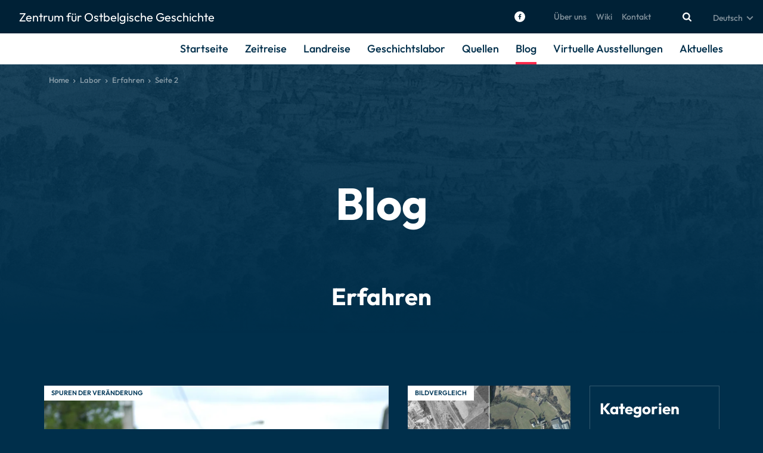

--- FILE ---
content_type: text/html; charset=UTF-8
request_url: https://www.geschichte.be/category/labor/erfahren/page/2/
body_size: 8977
content:
<!doctype html>
<html lang="de-DE">
<head>
    <script>
		// Picture element HTML5 shiv
		document.createElement( "picture" );
  	</script>
	<meta charset="UTF-8">
	<meta name="viewport" content="width=device-width, initial-scale=1">
	

	<link rel="icon" href="https://static.geschichte.be/wp-content/themes/pixelpress/dist/assets/images/icons/favicon.ico" type="image/x-icon">
<link rel="apple-touch-icon" sizes="57x57" href="https://static.geschichte.be/wp-content/themes/pixelpress/dist/assets/images/icons/apple-icon-57x57.png">
<link rel="apple-touch-icon" sizes="60x60" href="https://static.geschichte.be/wp-content/themes/pixelpress/dist/assets/images/icons/apple-icon-60x60.png">
<link rel="apple-touch-icon" sizes="72x72" href="https://static.geschichte.be/wp-content/themes/pixelpress/dist/assets/images/icons/apple-icon-72x72.png">
<link rel="apple-touch-icon" sizes="76x76" href="https://static.geschichte.be/wp-content/themes/pixelpress/dist/assets/images/icons/apple-icon-76x76.png">
<link rel="apple-touch-icon" sizes="114x114" href="https://static.geschichte.be/wp-content/themes/pixelpress/dist/assets/images/icons/apple-icon-114x114.png">
<link rel="apple-touch-icon" sizes="120x120" href="https://static.geschichte.be/wp-content/themes/pixelpress/dist/assets/images/icons/apple-icon-120x120.png">
<link rel="apple-touch-icon" sizes="144x144" href="https://static.geschichte.be/wp-content/themes/pixelpress/dist/assets/images/icons/apple-icon-144x144.png">
<link rel="apple-touch-icon" sizes="152x152" href="https://static.geschichte.be/wp-content/themes/pixelpress/dist/assets/images/icons/apple-icon-152x152.png">
<link rel="apple-touch-icon" sizes="180x180" href="https://static.geschichte.be/wp-content/themes/pixelpress/dist/assets/images/icons/apple-icon-180x180.png">
<link rel="icon" type="image/png" sizes="192x192" href="https://static.geschichte.be/wp-content/themes/pixelpress/dist/assets/images/icons/android-icon-192x192.png">
<link rel="icon" type="image/png" sizes="32x32" href="https://static.geschichte.be/wp-content/themes/pixelpress/dist/assets/images/icons/favicon-32x32.png">
<link rel="icon" type="image/png" sizes="96x96" href="https://static.geschichte.be/wp-content/themes/pixelpress/dist/assets/images/icons/favicon-96x96.png">
<link rel="icon" type="image/png" sizes="16x16" href="https://static.geschichte.be/wp-content/themes/pixelpress/dist/assets/images/icons/favicon-16x16.png">
<link rel="manifest" href="https://static.geschichte.be/wp-content/themes/pixelpress/dist/assets/images/icons/manifest.json">
<meta name="msapplication-TileColor" content="#ffffff">
<meta name="msapplication-TileImage" content="https://static.geschichte.be/wp-content/themes/pixelpress/dist/assets/images/icons/ms-icon-144x144.png">
<meta name="theme-color" content="#ffffff"><meta name='robots' content='index, follow, max-image-preview:large, max-snippet:-1, max-video-preview:-1' />
        <!-- Matomo -->
        <script>
        var _paq = window._paq = window._paq || [];
        /* tracker methods like "setCustomDimension" should be called before "trackPageView" */
        _paq.push(["disableCookies"]);
        _paq.push(['trackPageView']);
        _paq.push(['enableLinkTracking']);
        (function() {
            var u="https://matomo.pixelbar.be/";
            _paq.push(['setTrackerUrl', u+'matomo.php']);
            _paq.push(['setSiteId', '166']);
            var d=document, g=d.createElement('script'), s=d.getElementsByTagName('script')[0];
            g.async=true; g.src=u+'matomo.js'; s.parentNode.insertBefore(g,s);
        })();
        </script>
        <!-- End Matomo Code -->
    
	<!-- This site is optimized with the Yoast SEO plugin v26.7 - https://yoast.com/wordpress/plugins/seo/ -->
	<title>Erfahren Archives - Seite 2 von 2 - Zentrum für Ostbelgische Geschichte</title>
	<link rel="prev" href="https://www.geschichte.be/category/labor/erfahren/" />
	<meta property="og:locale" content="de_DE" />
	<meta property="og:type" content="article" />
	<meta property="og:title" content="Erfahren Archives - Seite 2 von 2 - Zentrum für Ostbelgische Geschichte" />
	<meta property="og:url" content="https://www.geschichte.be/category/labor/erfahren/" />
	<meta property="og:site_name" content="ZOG Zentrum für Ostbelgische Geschichte" />
	<meta name="twitter:card" content="summary_large_image" />
	<script type="application/ld+json" class="yoast-schema-graph">{"@context":"https://schema.org","@graph":[{"@type":"CollectionPage","@id":"https://www.geschichte.be/category/labor/erfahren/","url":"https://www.geschichte.be/category/labor/erfahren/page/2/","name":"Erfahren Archives - Seite 2 von 2 - Zentrum für Ostbelgische Geschichte","isPartOf":{"@id":"https://www.geschichte.be/#website"},"breadcrumb":{"@id":"https://www.geschichte.be/category/labor/erfahren/page/2/#breadcrumb"},"inLanguage":"de"},{"@type":"BreadcrumbList","@id":"https://www.geschichte.be/category/labor/erfahren/page/2/#breadcrumb","itemListElement":[{"@type":"ListItem","position":1,"name":"Home","item":"https://www.geschichte.be/"},{"@type":"ListItem","position":2,"name":"Labor","item":"https://www.geschichte.be/category/labor/"},{"@type":"ListItem","position":3,"name":"Erfahren"}]},{"@type":"WebSite","@id":"https://www.geschichte.be/#website","url":"https://www.geschichte.be/","name":"ZOG Zentrum für Ostbelgische Geschichte","description":"","potentialAction":[{"@type":"SearchAction","target":{"@type":"EntryPoint","urlTemplate":"https://www.geschichte.be/?s={search_term_string}"},"query-input":{"@type":"PropertyValueSpecification","valueRequired":true,"valueName":"search_term_string"}}],"inLanguage":"de"}]}</script>
	<!-- / Yoast SEO plugin. -->


<link rel='dns-prefetch' href='//static.geschichte.be' />
<style id='wp-img-auto-sizes-contain-inline-css'>
img:is([sizes=auto i],[sizes^="auto," i]){contain-intrinsic-size:3000px 1500px}
/*# sourceURL=wp-img-auto-sizes-contain-inline-css */
</style>
<link rel='stylesheet' id='pixelpress-stylesheet-css' href='https://static.geschichte.be/wp-content/themes/pixelpress/dist/assets/css/pixelpress.575824.css' media='all' />
<link rel="https://api.w.org/" href="https://www.geschichte.be/wp-json/" /><link rel="alternate" title="JSON" type="application/json" href="https://www.geschichte.be/wp-json/wp/v2/categories/14" /><meta name="generator" content="WPML ver:4.8.6 stt:37,1,4,3;" />
<style id='global-styles-inline-css'>
:root{--wp--preset--aspect-ratio--square: 1;--wp--preset--aspect-ratio--4-3: 4/3;--wp--preset--aspect-ratio--3-4: 3/4;--wp--preset--aspect-ratio--3-2: 3/2;--wp--preset--aspect-ratio--2-3: 2/3;--wp--preset--aspect-ratio--16-9: 16/9;--wp--preset--aspect-ratio--9-16: 9/16;--wp--preset--color--black: #000000;--wp--preset--color--cyan-bluish-gray: #abb8c3;--wp--preset--color--white: #ffffff;--wp--preset--color--pale-pink: #f78da7;--wp--preset--color--vivid-red: #cf2e2e;--wp--preset--color--luminous-vivid-orange: #ff6900;--wp--preset--color--luminous-vivid-amber: #fcb900;--wp--preset--color--light-green-cyan: #7bdcb5;--wp--preset--color--vivid-green-cyan: #00d084;--wp--preset--color--pale-cyan-blue: #8ed1fc;--wp--preset--color--vivid-cyan-blue: #0693e3;--wp--preset--color--vivid-purple: #9b51e0;--wp--preset--color--primary: #1779ba;--wp--preset--color--secondary: #767676;--wp--preset--color--success: #3adb76;--wp--preset--color--warning: #ffae00;--wp--preset--color--alert: #cc4b37;--wp--preset--gradient--vivid-cyan-blue-to-vivid-purple: linear-gradient(135deg,rgb(6,147,227) 0%,rgb(155,81,224) 100%);--wp--preset--gradient--light-green-cyan-to-vivid-green-cyan: linear-gradient(135deg,rgb(122,220,180) 0%,rgb(0,208,130) 100%);--wp--preset--gradient--luminous-vivid-amber-to-luminous-vivid-orange: linear-gradient(135deg,rgb(252,185,0) 0%,rgb(255,105,0) 100%);--wp--preset--gradient--luminous-vivid-orange-to-vivid-red: linear-gradient(135deg,rgb(255,105,0) 0%,rgb(207,46,46) 100%);--wp--preset--gradient--very-light-gray-to-cyan-bluish-gray: linear-gradient(135deg,rgb(238,238,238) 0%,rgb(169,184,195) 100%);--wp--preset--gradient--cool-to-warm-spectrum: linear-gradient(135deg,rgb(74,234,220) 0%,rgb(151,120,209) 20%,rgb(207,42,186) 40%,rgb(238,44,130) 60%,rgb(251,105,98) 80%,rgb(254,248,76) 100%);--wp--preset--gradient--blush-light-purple: linear-gradient(135deg,rgb(255,206,236) 0%,rgb(152,150,240) 100%);--wp--preset--gradient--blush-bordeaux: linear-gradient(135deg,rgb(254,205,165) 0%,rgb(254,45,45) 50%,rgb(107,0,62) 100%);--wp--preset--gradient--luminous-dusk: linear-gradient(135deg,rgb(255,203,112) 0%,rgb(199,81,192) 50%,rgb(65,88,208) 100%);--wp--preset--gradient--pale-ocean: linear-gradient(135deg,rgb(255,245,203) 0%,rgb(182,227,212) 50%,rgb(51,167,181) 100%);--wp--preset--gradient--electric-grass: linear-gradient(135deg,rgb(202,248,128) 0%,rgb(113,206,126) 100%);--wp--preset--gradient--midnight: linear-gradient(135deg,rgb(2,3,129) 0%,rgb(40,116,252) 100%);--wp--preset--font-size--small: 13px;--wp--preset--font-size--medium: 20px;--wp--preset--font-size--large: 36px;--wp--preset--font-size--x-large: 42px;--wp--preset--spacing--20: 0.44rem;--wp--preset--spacing--30: 0.67rem;--wp--preset--spacing--40: 1rem;--wp--preset--spacing--50: 1.5rem;--wp--preset--spacing--60: 2.25rem;--wp--preset--spacing--70: 3.38rem;--wp--preset--spacing--80: 5.06rem;--wp--preset--shadow--natural: 6px 6px 9px rgba(0, 0, 0, 0.2);--wp--preset--shadow--deep: 12px 12px 50px rgba(0, 0, 0, 0.4);--wp--preset--shadow--sharp: 6px 6px 0px rgba(0, 0, 0, 0.2);--wp--preset--shadow--outlined: 6px 6px 0px -3px rgb(255, 255, 255), 6px 6px rgb(0, 0, 0);--wp--preset--shadow--crisp: 6px 6px 0px rgb(0, 0, 0);}:where(.is-layout-flex){gap: 0.5em;}:where(.is-layout-grid){gap: 0.5em;}body .is-layout-flex{display: flex;}.is-layout-flex{flex-wrap: wrap;align-items: center;}.is-layout-flex > :is(*, div){margin: 0;}body .is-layout-grid{display: grid;}.is-layout-grid > :is(*, div){margin: 0;}:where(.wp-block-columns.is-layout-flex){gap: 2em;}:where(.wp-block-columns.is-layout-grid){gap: 2em;}:where(.wp-block-post-template.is-layout-flex){gap: 1.25em;}:where(.wp-block-post-template.is-layout-grid){gap: 1.25em;}.has-black-color{color: var(--wp--preset--color--black) !important;}.has-cyan-bluish-gray-color{color: var(--wp--preset--color--cyan-bluish-gray) !important;}.has-white-color{color: var(--wp--preset--color--white) !important;}.has-pale-pink-color{color: var(--wp--preset--color--pale-pink) !important;}.has-vivid-red-color{color: var(--wp--preset--color--vivid-red) !important;}.has-luminous-vivid-orange-color{color: var(--wp--preset--color--luminous-vivid-orange) !important;}.has-luminous-vivid-amber-color{color: var(--wp--preset--color--luminous-vivid-amber) !important;}.has-light-green-cyan-color{color: var(--wp--preset--color--light-green-cyan) !important;}.has-vivid-green-cyan-color{color: var(--wp--preset--color--vivid-green-cyan) !important;}.has-pale-cyan-blue-color{color: var(--wp--preset--color--pale-cyan-blue) !important;}.has-vivid-cyan-blue-color{color: var(--wp--preset--color--vivid-cyan-blue) !important;}.has-vivid-purple-color{color: var(--wp--preset--color--vivid-purple) !important;}.has-black-background-color{background-color: var(--wp--preset--color--black) !important;}.has-cyan-bluish-gray-background-color{background-color: var(--wp--preset--color--cyan-bluish-gray) !important;}.has-white-background-color{background-color: var(--wp--preset--color--white) !important;}.has-pale-pink-background-color{background-color: var(--wp--preset--color--pale-pink) !important;}.has-vivid-red-background-color{background-color: var(--wp--preset--color--vivid-red) !important;}.has-luminous-vivid-orange-background-color{background-color: var(--wp--preset--color--luminous-vivid-orange) !important;}.has-luminous-vivid-amber-background-color{background-color: var(--wp--preset--color--luminous-vivid-amber) !important;}.has-light-green-cyan-background-color{background-color: var(--wp--preset--color--light-green-cyan) !important;}.has-vivid-green-cyan-background-color{background-color: var(--wp--preset--color--vivid-green-cyan) !important;}.has-pale-cyan-blue-background-color{background-color: var(--wp--preset--color--pale-cyan-blue) !important;}.has-vivid-cyan-blue-background-color{background-color: var(--wp--preset--color--vivid-cyan-blue) !important;}.has-vivid-purple-background-color{background-color: var(--wp--preset--color--vivid-purple) !important;}.has-black-border-color{border-color: var(--wp--preset--color--black) !important;}.has-cyan-bluish-gray-border-color{border-color: var(--wp--preset--color--cyan-bluish-gray) !important;}.has-white-border-color{border-color: var(--wp--preset--color--white) !important;}.has-pale-pink-border-color{border-color: var(--wp--preset--color--pale-pink) !important;}.has-vivid-red-border-color{border-color: var(--wp--preset--color--vivid-red) !important;}.has-luminous-vivid-orange-border-color{border-color: var(--wp--preset--color--luminous-vivid-orange) !important;}.has-luminous-vivid-amber-border-color{border-color: var(--wp--preset--color--luminous-vivid-amber) !important;}.has-light-green-cyan-border-color{border-color: var(--wp--preset--color--light-green-cyan) !important;}.has-vivid-green-cyan-border-color{border-color: var(--wp--preset--color--vivid-green-cyan) !important;}.has-pale-cyan-blue-border-color{border-color: var(--wp--preset--color--pale-cyan-blue) !important;}.has-vivid-cyan-blue-border-color{border-color: var(--wp--preset--color--vivid-cyan-blue) !important;}.has-vivid-purple-border-color{border-color: var(--wp--preset--color--vivid-purple) !important;}.has-vivid-cyan-blue-to-vivid-purple-gradient-background{background: var(--wp--preset--gradient--vivid-cyan-blue-to-vivid-purple) !important;}.has-light-green-cyan-to-vivid-green-cyan-gradient-background{background: var(--wp--preset--gradient--light-green-cyan-to-vivid-green-cyan) !important;}.has-luminous-vivid-amber-to-luminous-vivid-orange-gradient-background{background: var(--wp--preset--gradient--luminous-vivid-amber-to-luminous-vivid-orange) !important;}.has-luminous-vivid-orange-to-vivid-red-gradient-background{background: var(--wp--preset--gradient--luminous-vivid-orange-to-vivid-red) !important;}.has-very-light-gray-to-cyan-bluish-gray-gradient-background{background: var(--wp--preset--gradient--very-light-gray-to-cyan-bluish-gray) !important;}.has-cool-to-warm-spectrum-gradient-background{background: var(--wp--preset--gradient--cool-to-warm-spectrum) !important;}.has-blush-light-purple-gradient-background{background: var(--wp--preset--gradient--blush-light-purple) !important;}.has-blush-bordeaux-gradient-background{background: var(--wp--preset--gradient--blush-bordeaux) !important;}.has-luminous-dusk-gradient-background{background: var(--wp--preset--gradient--luminous-dusk) !important;}.has-pale-ocean-gradient-background{background: var(--wp--preset--gradient--pale-ocean) !important;}.has-electric-grass-gradient-background{background: var(--wp--preset--gradient--electric-grass) !important;}.has-midnight-gradient-background{background: var(--wp--preset--gradient--midnight) !important;}.has-small-font-size{font-size: var(--wp--preset--font-size--small) !important;}.has-medium-font-size{font-size: var(--wp--preset--font-size--medium) !important;}.has-large-font-size{font-size: var(--wp--preset--font-size--large) !important;}.has-x-large-font-size{font-size: var(--wp--preset--font-size--x-large) !important;}
/*# sourceURL=global-styles-inline-css */
</style>
</head>

<body class="archive paged category category-erfahren category-14 paged-2 category-paged-2 wp-theme-pixelpress ">
<a class="skip-link" href="#content">Zu Inhalt wechseln</a>
<div class="offcanvas-wrapper" data-from="right" data-push="false" id="totop">




	<div class="offcanvas-content">

		<div id="page" class="site">

			<header id="masthead" class="site-header">
				<div class="servicenav-header">

					<div class="inner-wrapper">
						
						<a class="logo-wrapper" href="https://www.geschichte.be">Zentrum für Ostbelgische Geschichte </a><div class="lang-social-search-wrapper"><div class="socials-wrapper"><ul class="socials" role="list"><li><a href="https://www.facebook.com/Geschichte.be/" target="_blank" aria-label="Social Icon"><svg width="18" height="18" xmlns="http://www.w3.org/2000/svg"><path d="M9 0a9 9 0 1 1 0 18A9 9 0 0 1 9 0Zm1.15 4.5c-1.245 0-2.108.712-2.147 2.02L8 6.615v1.179H6.563v1.6H8V13.5h1.727V9.395h1.433l.22-1.601H9.728V6.772c0-.443.12-.755.749-.778l.074-.001h.886V4.565l-.106-.013-.223-.018-.143-.01-.332-.015-.186-.006-.195-.003h-.101Z" fill="#FFF" fill-rule="nonzero"/></svg></a></li></ul></div><div class="menu-servicenavi-container"><ul id="menu-servicenavi" class="menu"><li id="menu-item-321" class="menu-item menu-item-type-post_type menu-item-object-page menu-item-321"><a href="https://www.geschichte.be/ueber-uns/">Über uns</a></li>
<li id="menu-item-320" class="menu-item menu-item-type-post_type menu-item-object-page menu-item-320"><a href="https://www.geschichte.be/wiki/">Wiki</a></li>
<li id="menu-item-319" class="menu-item menu-item-type-post_type menu-item-object-page menu-item-319"><a href="https://www.geschichte.be/kontakt/">Kontakt</a></li>
</ul></div><div class="button-search-wrapper">
    <button class="search-button" id="searchopenbutton-467169308" title="suche">
    <svg width="15" height="15" xmlns="http://www.w3.org/2000/svg"><path d="m14.667 13.035-3.092-3.092a6.174 6.174 0 0 0 1.117-3.597c0-.859-.166-1.68-.5-2.465a6.343 6.343 0 0 0-1.352-2.028A6.344 6.344 0 0 0 8.812.5 6.237 6.237 0 0 0 6.346 0c-.86 0-1.681.167-2.465.5a6.344 6.344 0 0 0-2.028 1.353A6.345 6.345 0 0 0 .5 3.88 6.236 6.236 0 0 0 0 6.346c0 .86.167 1.681.5 2.466.334.784.785 1.46 1.353 2.028a6.345 6.345 0 0 0 2.028 1.352c.784.334 1.606.5 2.465.5a6.174 6.174 0 0 0 3.597-1.117l3.092 3.082c.216.229.486.343.811.343.313 0 .583-.114.811-.343.229-.228.343-.498.343-.81 0-.32-.111-.59-.333-.812ZM9.199 9.199c-.79.79-1.74 1.186-2.853 1.186-1.111 0-2.062-.396-2.853-1.186-.79-.79-1.185-1.74-1.185-2.853 0-1.112.395-2.063 1.185-2.853s1.742-1.185 2.853-1.185c1.112 0 2.063.395 2.853 1.185s1.186 1.741 1.186 2.853S9.99 8.41 9.199 9.2Z" fill="currentcolor" fill-rule="nonzero"/></svg>
    </button>
</div>
<div class="langswitch-desktop"><span class="active">Deutsch<svg viewBox="0 0 12 8" xmlns="http://www.w3.org/2000/svg"><path d="M6 7.913l-5.5-5.6 1.375-1.4L6 5.113l4.125-4.2 1.375 1.4z" fill="currentcolor" fill-rule="evenodd"/></svg></span><ul><li><a id="language-switch-fr" href="https://www.geschichte.be/fr/category/labo-fr/experience-fr/">Français</a></li><li><a id="language-switch-nl" href="https://www.geschichte.be/nl/category/labo-nl/erfahren-nl/">Nederlands</a></li><li><a id="language-switch-en" href="https://www.geschichte.be/en/category/lab/experience/">English</a></li></ul></div>
							<div class="menu-icon-wrapper">
								<button class="menu-icon hamburger hamburger--elastic" type="button" aria-label="Menu">
									<span class="hamburger-box">
										<span class="hamburger-inner"></span>
									</span>
								</button>
							</div>

						</div>
					</div>
				</div>

				<nav id="site-navigation" class="main-navigation">
					<ul role="list" id="menu-hauptmenue" class="dropdown menu desktop-menu" data-dropdown-menu><li id="menu-item-312" class="menu-item menu-item-type-post_type menu-item-object-page menu-item-home menu-item-312"><a href="https://www.geschichte.be/">Startseite</a></li>
<li id="menu-item-313" class="menu-item menu-item-type-post_type menu-item-object-page menu-item-has-children menu-item-313"><a href="https://www.geschichte.be/zeitreise/">Zeitreise</a>
<ul class="sub-menu">
	<li id="menu-item-3153" class="menu-item menu-item-type-post_type menu-item-object-page menu-item-3153"><a href="https://www.geschichte.be/zeitreise/epochen/">Epochen</a></li>
	<li id="menu-item-3154" class="menu-item menu-item-type-post_type menu-item-object-page menu-item-3154"><a href="https://www.geschichte.be/zeitreise/chronik/">Chronik</a></li>
	<li id="menu-item-3155" class="menu-item menu-item-type-post_type menu-item-object-page menu-item-3155"><a href="https://www.geschichte.be/zeitreise/begriffsgeschichte-ostbelgien/">Begriffsgeschichte „Ostbelgien“</a></li>
	<li id="menu-item-3158" class="menu-item menu-item-type-post_type menu-item-object-page menu-item-3158"><a href="https://www.geschichte.be/zeitreise/100-jahre-ostbelgien-projekte-zu-den-feierlichkeiten/">100 Jahre Ostbelgien</a></li>
	<li id="menu-item-35987" class="menu-item menu-item-type-post_type menu-item-object-page menu-item-35987"><a href="https://www.geschichte.be/zeitreise/die-geschichte-ostbelgiens-eine-kritische-auseinandersetzung/">Studentische Perspektiven</a></li>
</ul>
</li>
<li id="menu-item-314" class="menu-item menu-item-type-post_type menu-item-object-page menu-item-has-children menu-item-314"><a href="https://www.geschichte.be/landreise/">Landreise</a>
<ul class="sub-menu">
	<li id="menu-item-36838" class="menu-item menu-item-type-post_type menu-item-object-page menu-item-36838"><a href="https://www.geschichte.be/landreise/interaktive-karten/">Interaktive Karten</a></li>
	<li id="menu-item-566" class="menu-item menu-item-type-post_type menu-item-object-page menu-item-566"><a href="https://www.geschichte.be/landreise/historische-karten/">Historische Karten</a></li>
	<li id="menu-item-567" class="menu-item menu-item-type-post_type menu-item-object-page menu-item-567"><a href="https://www.geschichte.be/landreise/historische-raeume/">Historische Räume</a></li>
	<li id="menu-item-569" class="menu-item menu-item-type-post_type menu-item-object-page menu-item-569"><a href="https://www.geschichte.be/landreise/sprachraeume/">Sprachräume</a></li>
</ul>
</li>
<li id="menu-item-315" class="menu-item menu-item-type-post_type menu-item-object-page menu-item-has-children menu-item-315"><a href="https://www.geschichte.be/geschichtslabor/">Geschichts­labor</a>
<ul class="sub-menu">
	<li id="menu-item-36839" class="menu-item menu-item-type-post_type menu-item-object-page menu-item-36839"><a href="https://www.geschichte.be/geschichtslabor/podcasts/">Podcasts</a></li>
	<li id="menu-item-646" class="menu-item menu-item-type-post_type menu-item-object-page menu-item-646"><a href="https://www.geschichte.be/geschichtslabor/dokumentieren/">Dokumentieren</a></li>
	<li id="menu-item-647" class="menu-item menu-item-type-post_type menu-item-object-page menu-item-647"><a href="https://www.geschichte.be/geschichtslabor/analysieren/">Analysieren</a></li>
	<li id="menu-item-645" class="menu-item menu-item-type-post_type menu-item-object-page menu-item-645"><a href="https://www.geschichte.be/geschichtslabor/erfahren/">Erfahren</a></li>
</ul>
</li>
<li id="menu-item-316" class="menu-item menu-item-type-post_type menu-item-object-page menu-item-316"><a href="https://www.geschichte.be/quellen/">Quellen</a></li>
<li id="menu-item-318" class="menu-item menu-item-type-post_type menu-item-object-page  menu-item-318 current-menu-item"><a href="https://www.geschichte.be/blog/">Blog</a></li>
<li id="menu-item-10110" class="menu-item menu-item-type-post_type menu-item-object-page menu-item-has-children menu-item-10110"><a href="https://www.geschichte.be/virtuelle-ausstellungen/">Virtuelle Ausstellungen</a>
<ul class="sub-menu">
	<li id="menu-item-10111" class="menu-item menu-item-type-post_type menu-item-object-page menu-item-10111"><a href="https://www.geschichte.be/zeitschichten/">Zeitschichten</a></li>
	<li id="menu-item-10089" class="menu-item menu-item-type-post_type menu-item-object-page menu-item-10089"><a href="https://www.geschichte.be/gerettete-erinnerung/">Gerettete Erinnerung</a></li>
</ul>
</li>
<li id="menu-item-10146" class="menu-item menu-item-type-post_type menu-item-object-page menu-item-10146"><a href="https://www.geschichte.be/aktuelles/">Aktuelles</a></li>
</ul> 
				</nav><!-- #site-navigation -->

			</header><!-- #masthead -->

			<div id="content" class="site-content">

				    <div class="breadcrumb-wrapper">
        <div class="inner-wrapper">
            <ul id="breadcrumbs" class="breadcrumbs"><li class="breadcrumb-item"><span><span><a href="https://www.geschichte.be/">Home</a></span> <span class="divider"></span> <span><a href="https://www.geschichte.be/category/labor/">Labor</a></span> <span class="divider"></span> <span><a href="https://www.geschichte.be/category/labor/erfahren/">Erfahren</a></span> <span class="divider"></span> <span class="breadcrumb_last" aria-current="location">Seite 2</span></span></li></ul>        </div>
    </div>

				    <div class="header-image">
                       <picture>
                <img 
                    width="800" 
                    height="600" 
                    alt="5081220180612094515488"
                    src="https://static.geschichte.be/wp-content/uploads/5081220180612094515488.jpg" 
                    srcset="
                        https://static.geschichte.be/wp-content/uploads/5081220180612094515488-600x361.jpg 600w,
                        https://static.geschichte.be/wp-content/uploads/5081220180612094515488-800x482.jpg 800w,
                        https://static.geschichte.be/wp-content/uploads/5081220180612094515488-1000x602.jpg 1000w,
                        https://static.geschichte.be/wp-content/uploads/5081220180612094515488-1400x843.jpg 1400w,
                        https://static.geschichte.be/wp-content/uploads/5081220180612094515488.jpg 1800w,
                    " 
                    />
            </picture>

    </div>

<main id="main" class="site-main">
		<div class="site-content">
			<section class="entry-header-wrapper">
    <header class="inner-wrapper entry-header">

        
        <h1>Blog</h1><h3>Erfahren</h3><div class="col-wrapper"></div>    </header>
</section>
			<div class="inner-wrapper">
					<div class="catcanvas-filter-trigger">
												<button id="catcanvasFilterButton">
							<svg width="23" height="20" xmlns="http://www.w3.org/2000/svg"><g fill="currentcolor" fill-rule="evenodd"><rect y="2" width="23" height="2" rx="1"/><rect y="9" width="23" height="2" rx="1"/><rect y="16" width="23" height="2" rx="1"/><circle cx="17" cy="3" r="3"/><circle cx="6" cy="10" r="3"/><circle cx="12" cy="17" r="3"/></g></svg>
							<span>Kategorien</span>
						</button>
					</div>
					<div class="card-outer">
						<ul class="card-wrapper big" role="list">
							    <li>
        <div class="inner-card">
            <a class="extra-button" href="https://www.geschichte.be/category/labor/erfahren/spuren-der-veraenderung/">Spuren der Veränderung</a>            <a class="card-link" href="https://www.geschichte.be/ein-neues-gewand-fuer-einen-alten-brauch/">
                                    <figure>
                        <picture>
                            <img 
                                data-sizes="auto" 
                                width="745" 
                                height="580" 
                                class="lazyload" 
                                loading="lazy" 
                                alt="2018-08_VAS_Lancier"
                                data-src="https://static.geschichte.be/wp-content/uploads/2018-08vaslancier.png" 
                                />
                        </picture>
                    </figure>
                 

                <div class="content-wrapper">
                    <h5>Ein neues Gewand für einen alten Brauch</h5>
                    <div class="desc"><p>Es ist beeindruckend: In Elsenborn tanzen am Kirmesmontag seit den 2010er Jahren wieder &uuml;ber 20&hellip;</p></div>                </div>

            </a>

            <div class="meta-wrapper">
                    <span class="news-meta">27.06.2022</span><ul role="list" class="term-wrapper"><li>Spuren der Veränderung</li><li>Labor</li><li>Erfahren</li></ul>                </div>

    </div>
</li>		
    <li>
        <div class="inner-card">
            <a class="extra-button" href="https://www.geschichte.be/category/labor/erfahren/bildvergleich/">Bildvergleich</a>            <a class="card-link" href="https://www.geschichte.be/auferstanden-aus-den-ruinen-das-sankt-vither-eisenbahngelaende/">
                                    <figure>
                        <picture>
                            <img 
                                data-sizes="auto" 
                                width="275" 
                                height="189" 
                                class="lazyload" 
                                loading="lazy" 
                                alt="eisenbahnvith vorschau"
                                data-src="https://static.geschichte.be/wp-content/uploads/eisenbahnvith-vorschau-550x378.png" 
                                />
                        </picture>
                    </figure>
                 

                <div class="content-wrapper">
                    <h5>Auferstanden aus den Ruinen: Das Sankt Vither Eisenbahngelände</h5>
                    <div class="desc"><p>Ein Blick auf das Sankt Vither Eisenbahngel&auml;nde zeigt, welche rasante Entwicklung die westeurop&auml;ischen Gesellschaften in&hellip;</p></div>                </div>

            </a>

            <div class="meta-wrapper">
                    <span class="news-meta">27.06.2022</span><ul role="list" class="term-wrapper"><li>Bildvergleich</li><li>Labor</li><li>Erfahren</li></ul>                </div>

    </div>
</li>		
    <li>
        <div class="inner-card">
            <a class="extra-button" href="https://www.geschichte.be/category/labor/erfahren/bildvergleich/">Bildvergleich</a>            <a class="card-link" href="https://www.geschichte.be/kirche-thommen/">
                                    <figure>
                        <picture>
                            <img 
                                data-sizes="auto" 
                                width="275" 
                                height="189" 
                                class="lazyload" 
                                loading="lazy" 
                                alt="Thommen Screenshot 2022-06-27 at 15.36.22"
                                data-src="https://static.geschichte.be/wp-content/uploads/thommen-screenshot-2022-06-27-at-153622-550x378.png" 
                                />
                        </picture>
                    </figure>
                 

                <div class="content-wrapper">
                    <h5>Kirche Thommen</h5>
                    <div class="desc"><p>H&auml;ufig kann man bei einem Vergleich eines alten und eines neuen Bilds Ver&auml;nderungen im &ouml;ffentlichen&hellip;</p></div>                </div>

            </a>

            <div class="meta-wrapper">
                    <span class="news-meta">27.06.2022</span><ul role="list" class="term-wrapper"><li>Bildvergleich</li><li>Labor</li><li>Erfahren</li></ul>                </div>

    </div>
</li>		
    <li>
        <div class="inner-card">
            <a class="extra-button" href="https://www.geschichte.be/category/labor/erfahren/selbstbeobachtung/">Selbstbeobachtung</a>            <a class="card-link" href="https://www.geschichte.be/e-sports-ein-junges-hobby/">
                                    <figure>
                        <picture>
                            <img 
                                data-sizes="auto" 
                                width="275" 
                                height="189" 
                                class="lazyload" 
                                loading="lazy" 
                                alt="Das Logo von E-Sports East Belgium (Quelle: E-Sports East Belgium)"
                                data-src="https://static.geschichte.be/wp-content/uploads/das-logo-von-esports-east-belgium-550x378.jpg" 
                                />
                        </picture>
                    </figure>
                 

                <div class="content-wrapper">
                    <h5>E-Sports: Ein junges Hobby</h5>
                    <div class="desc"><p>Die Gesellschaft ist stetig im Wandel. Vor allem die J&uuml;ngeren pr&auml;gen mit neuen Bewegungen und&hellip;</p></div>                </div>

            </a>

            <div class="meta-wrapper">
                    <span class="news-meta">27.06.2022</span><ul role="list" class="term-wrapper"><li>Selbstbeobachtung</li><li>Labor</li><li>Erfahren</li></ul>                </div>

    </div>
</li>		
    <li>
        <div class="inner-card">
            <a class="extra-button" href="https://www.geschichte.be/category/labor/erfahren/bildvergleich/">Bildvergleich</a>            <a class="card-link" href="https://www.geschichte.be/eupens-strukturwandel-in-den-gruenen-wiesen/">
                                    <figure>
                        <picture>
                            <img 
                                data-sizes="auto" 
                                width="275" 
                                height="189" 
                                class="lazyload" 
                                loading="lazy" 
                                alt="Eupen Screenshot 2022-06-27 at 15.24.22"
                                data-src="https://static.geschichte.be/wp-content/uploads/eupen-screenshot-2022-06-27-at-152422.png" 
                                />
                        </picture>
                    </figure>
                 

                <div class="content-wrapper">
                    <h5>Eupens Strukturwandel in den ‚Grünen Wiesen‘</h5>
                    <div class="desc"><p>Quer durch Europa zieht sich ein Gebiet, das in etwa dieselbe wirtschaftliche Entwicklung in den&hellip;</p></div>                </div>

            </a>

            <div class="meta-wrapper">
                    <span class="news-meta">27.06.2022</span><ul role="list" class="term-wrapper"><li>Bildvergleich</li><li>Labor</li><li>Erfahren</li></ul>                </div>

    </div>
</li>		
    <li>
        <div class="inner-card">
            <a class="extra-button" href="https://www.geschichte.be/category/labor/erfahren/bildvergleich/">Bildvergleich</a>            <a class="card-link" href="https://www.geschichte.be/kelmis-ende-des-bergbaus/">
                                    <figure>
                        <picture>
                            <img 
                                data-sizes="auto" 
                                width="275" 
                                height="189" 
                                class="lazyload" 
                                loading="lazy" 
                                alt="Kelmis Screenshot 2022-06-27 at 14.47.37"
                                data-src="https://static.geschichte.be/wp-content/uploads/kelmis-screenshot-2022-06-27-at-144737-550x378.png" 
                                />
                        </picture>
                    </figure>
                 

                <div class="content-wrapper">
                    <h5>Kelmis: Ende des Bergbaus</h5>
                    <div class="desc"><p>Die Geschichte des Kuriosums Kelmis, das durch den Wiener Kongress und den Aachener Grenzvertrag geschaffen&hellip;</p></div>                </div>

            </a>

            <div class="meta-wrapper">
                    <span class="news-meta">27.06.2022</span><ul role="list" class="term-wrapper"><li>Labor</li><li>Erfahren</li><li>Bildvergleich</li></ul>                </div>

    </div>
</li>		
    <li>
        <div class="inner-card">
            <a class="extra-button" href="https://www.geschichte.be/category/labor/erfahren/selbstbeobachtung/">Selbstbeobachtung</a>            <a class="card-link" href="https://www.geschichte.be/blicke-von-aussen-wie-nehmen-auswaertige-ostbelgien-wahr/">
                                    <figure>
                        <picture>
                            <img 
                                data-sizes="auto" 
                                width="275" 
                                height="189" 
                                class="lazyload" 
                                loading="lazy" 
                                alt="Auszug aus dem Video (© Lenny Jorissen/Frédéric Cabistan, 2018)"
                                data-src="https://static.geschichte.be/wp-content/uploads/cabistan-screenshot-2022-06-27-at-124657-550x378.png" 
                                />
                        </picture>
                    </figure>
                 

                <div class="content-wrapper">
                    <h5>Blicke von außen: Wie nehmen Auswärtige Ostbelgien wahr?</h5>
                    <div class="desc"><p>H&auml;ufig f&uuml;hrt der Blick von au&szlig;en zu einem besseren Selbstverst&auml;ndnis. Die Dokumentation der Wahrnehmungen anderer&hellip;</p></div>                </div>

            </a>

            <div class="meta-wrapper">
                    <span class="news-meta">27.06.2022</span><ul role="list" class="term-wrapper"><li>Selbstbeobachtung</li><li>Labor</li><li>Erfahren</li></ul>                </div>

    </div>
</li>		
    <li>
        <div class="inner-card">
            <a class="extra-button" href="https://www.geschichte.be/category/labor/erfahren/selbstbeobachtung/">Selbstbeobachtung</a>            <a class="card-link" href="https://www.geschichte.be/den-alltag-dokumentieren-gastarbeiter-in-ostbelgien/">
                                    <figure>
                        <picture>
                            <img 
                                data-sizes="auto" 
                                width="275" 
                                height="189" 
                                class="lazyload" 
                                loading="lazy" 
                                alt="Die Bilder des Fotoateliers Lander zeugen vom Alltag der italienischen Gastarbeiter in Ostbelgien (Quelle: Staatsarchiv Eupen, Bestand Lander)."
                                data-src="https://static.geschichte.be/wp-content/uploads/531000900500135007-crop-550x378.jpg" 
                                />
                        </picture>
                    </figure>
                 

                <div class="content-wrapper">
                    <h5>Den Alltag dokumentieren: Gastarbeiter in Ostbelgien</h5>
                    <div class="desc"><p>Von K&ouml;nigsbesuchen, Gedenkfeiern, Sankt Martinsumz&uuml;gen oder Pilgerfahrten liegen meist zahlreiche Bilder vor. Menschen neigen dazu,&hellip;</p></div>                </div>

            </a>

            <div class="meta-wrapper">
                    <span class="news-meta">27.06.2022</span><ul role="list" class="term-wrapper"><li>Selbstbeobachtung</li><li>Labor</li><li>Erfahren</li></ul>                </div>

    </div>
</li>		
						</ul>
						<div class="pagination"><a class="prev page-numbers" href="https://www.geschichte.be/category/labor/erfahren/page/1/"><span class="sr-only">Vorherige</span><svg width="8" height="12" viewBox="0 0 8 12" xmlns="http://www.w3.org/2000/svg">
								<path d="M5.65685425 0l1.41421356 1.41421356L2.82772002 5.6575614l4.24334779 4.2419335-1.41421356 1.4142136L0 5.6568542z" fill="currentcolor" fill-rule="evenodd"/></svg></a>
<a class="page-numbers" href="https://www.geschichte.be/category/labor/erfahren/page/1/">1</a>
<span aria-current="page" class="page-numbers current">2</span></div>					</div>
				<aside id="catcanvas">
					<div class="catcanvas-close-button-wrapper">
						<button class="catcanvas-close-button"  title="close">
							<svg width="20" height="20" xmlns="http://www.w3.org/2000/svg"><g fill="currentColor" fill-rule="evenodd"><path d="M2.222.808l16.97 16.97-1.414 1.414L.808 2.222z"/><path d="M17.778.808L.808 17.778l1.414 1.414 16.97-16.97z"/></g></svg>
						</button>
					</div>
					<div class="cat-list-wrapper"><h5 class="label">Kategorien</h5><ul class="cat-list" role="list"><li class=""><a href="https://www.geschichte.be/blog/">Alle</a></li>	<li class="cat-item cat-item-213"><a href="https://www.geschichte.be/category/ein-geschenk-fuer-ostbelgien/">Ein Geschenk für Ostbelgien</a>
</li>
	<li class="cat-item cat-item-211"><a href="https://www.geschichte.be/category/gastbeitraege/">Gastbeiträge</a>
</li>
	<li class="cat-item cat-item-9 current-cat-parent current-cat-ancestor"><a href="https://www.geschichte.be/category/labor/">Labor</a>
<ul class='children'>
	<li class="cat-item cat-item-23"><a href="https://www.geschichte.be/category/labor/analysieren/">Analysieren</a>
	<ul class='children'>
	<li class="cat-item cat-item-26"><a href="https://www.geschichte.be/category/labor/analysieren/audiovisuell/">Audiovisuell</a>
</li>
	<li class="cat-item cat-item-24"><a href="https://www.geschichte.be/category/labor/analysieren/bild/">Bild</a>
</li>
	<li class="cat-item cat-item-25"><a href="https://www.geschichte.be/category/labor/analysieren/karikatur/">Karikatur</a>
</li>
	</ul>
</li>
	<li class="cat-item cat-item-18"><a href="https://www.geschichte.be/category/labor/dokumentieren/">Dokumentieren</a>
	<ul class='children'>
	<li class="cat-item cat-item-21"><a href="https://www.geschichte.be/category/labor/dokumentieren/bildgeschichte/">Bildgeschichte</a>
</li>
	<li class="cat-item cat-item-19"><a href="https://www.geschichte.be/category/labor/dokumentieren/biographien/">Biographien</a>
</li>
	<li class="cat-item cat-item-20"><a href="https://www.geschichte.be/category/labor/dokumentieren/museumsschaetze/">Museumsschätze</a>
</li>
	<li class="cat-item cat-item-223"><a href="https://www.geschichte.be/category/labor/dokumentieren/reichtum-der-grenzregion/">Reichtum der Grenzregion</a>
</li>
	<li class="cat-item cat-item-22"><a href="https://www.geschichte.be/category/labor/dokumentieren/suchbilder/">Suchbilder</a>
</li>
	</ul>
</li>
	<li class="cat-item cat-item-14 current-cat"><a aria-current="page" href="https://www.geschichte.be/category/labor/erfahren/">Erfahren</a>
	<ul class='children'>
	<li class="cat-item cat-item-16"><a href="https://www.geschichte.be/category/labor/erfahren/bildvergleich/">Bildvergleich</a>
</li>
	<li class="cat-item cat-item-15"><a href="https://www.geschichte.be/category/labor/erfahren/selbstbeobachtung/">Selbstbeobachtung</a>
</li>
	<li class="cat-item cat-item-17"><a href="https://www.geschichte.be/category/labor/erfahren/spuren-der-veraenderung/">Spuren der Veränderung</a>
</li>
	</ul>
</li>
	<li class="cat-item cat-item-73"><a href="https://www.geschichte.be/category/labor/ostbelgien-fuer-einsteiger/">Ostbelgien für Einsteiger</a>
</li>
</ul>
</li>
	<li class="cat-item cat-item-8"><a href="https://www.geschichte.be/category/landreise/">Landreise</a>
<ul class='children'>
	<li class="cat-item cat-item-12"><a href="https://www.geschichte.be/category/landreise/historische-raeume/">Historische Räume</a>
</li>
	<li class="cat-item cat-item-13"><a href="https://www.geschichte.be/category/landreise/landschaftsbilder/">Landschaftsbilder</a>
</li>
	<li class="cat-item cat-item-71"><a href="https://www.geschichte.be/category/landreise/sprachraeume/">Sprachräume</a>
</li>
</ul>
</li>
	<li class="cat-item cat-item-72"><a href="https://www.geschichte.be/category/quellen/">Quellen</a>
</li>
	<li class="cat-item cat-item-225"><a href="https://www.geschichte.be/category/termine/">Termine</a>
</li>
	<li class="cat-item cat-item-751"><a href="https://www.geschichte.be/category/vergangenes/">Vergangenes</a>
</li>
</ul></div>				</aside>
			</div>
		</div>
	</main>
						</div>										<footer id="colophon" class="site-footer">
						<div class="footer-bar">
							<div class="inner-wrapper">
								<div class="footer-logo"><img width="173" height="77" class="logo-zog lazyload" loading="lazy" data-src="https://static.geschichte.be/wp-content/uploads/zog-logo-negativ-3.svg" alt=""><img width="196" height="47" class="lazyload" loading="lazy" data-src="https://static.geschichte.be/wp-content/uploads/logoostbelgienfooter.svg" alt=""></div><div class="footer-text"><h3 class="p1"><span class="s1">Sie haben Fragen oder eine interessante Idee?</span></h3>
<p class="p1"><span class="s1">Kontaktieren Sie uns f&uuml;r ein pers&ouml;nliches Gespr&auml;ch.</span></p>
<p><a class="button small" href="https://www.geschichte.be/kontakt/">Kontakt</a></p>
</div>							</div>
						</div>

						<div class="copyright">
							<div class="inner-wrapper">
								<nav class="footer-menu-wrapper"><ul id="menu-footermenue" class="footer-menu"><li id="menu-item-323" class="menu-item menu-item-type-post_type menu-item-object-page menu-item-323"><a href="https://www.geschichte.be/impressum/">Impressum</a></li>
<li id="menu-item-322" class="menu-item menu-item-type-post_type menu-item-object-page menu-item-322"><a href="https://www.geschichte.be/datenschutz/">Datenschutz</a></li>
<li id="menu-item-9909" class="menu-item menu-item-type-post_type menu-item-object-page menu-item-9909"><a href="https://www.geschichte.be/erklaerung-zur-barrierefreiheit/">Erklärung zur Barrierefreiheit</a></li>
</ul></nav> 
							</div>
						</div>

						<div class="totop-wrapper">
							<a href="#totop" id="totopbutton">
								<svg width="12" height="21" xmlns="http://www.w3.org/2000/svg"><g fill="currentcolor" fill-rule="evenodd"><path d="M0 5.948 6 .082l1.333 1.303-6 5.867z"/><path d="m10.667 7.252-6-5.866L6 .082l6 5.867z"/><path d="M5.057 20.082V1.411h1.886v18.671z"/></g></svg>
								<span>Top</span>
							</a>
						</div>
					</footer>

			
				</div>			</div>			
			
			<a href="#" class="offcanvas-close-layer" aria-label="Close"></a>
			<div class="offcanvas-menu">
    <div class="search-close-wrapper">
                <form role="search" method="get" id="searchform-681847480" class="searchform" action="https://www.geschichte.be">
            <label class="screen-reader-text" for="s-681847480">Suche nach:</label>
            <div class="input-wrapper">
                <input type="text" placeholder="Wonach suchen Sie?" value="" name="s" id="s-681847480" />
                <input type="submit" id="searchsubmit-681847480" value="" aria-label="Submit" />
            </div>
        </form>
        <button class="offcanvas-close-button"  title="close">
            <svg width="20" height="20" xmlns="http://www.w3.org/2000/svg"><g fill="currentColor" fill-rule="evenodd"><path d="M2.222.808l16.97 16.97-1.414 1.414L.808 2.222z"/><path d="M17.778.808L.808 17.778l1.414 1.414 16.97-16.97z"/></g></svg>
        </button>
    </div>

    <nav id="offcanvas-navigation" class="offcanvas-navigation">
        <div class="menu-hauptmenue-container"><ul id="menu-hauptmenue-1" class="menu"><li class="menu-item menu-item-type-post_type menu-item-object-page menu-item-home menu-item-312"><a href="https://www.geschichte.be/">Startseite</a></li>
<li class="menu-item menu-item-type-post_type menu-item-object-page menu-item-has-children menu-item-313"><a href="https://www.geschichte.be/zeitreise/">Zeitreise</a>
<ul class="sub-menu">
	<li class="menu-item menu-item-type-post_type menu-item-object-page menu-item-3153"><a href="https://www.geschichte.be/zeitreise/epochen/">Epochen</a></li>
	<li class="menu-item menu-item-type-post_type menu-item-object-page menu-item-3154"><a href="https://www.geschichte.be/zeitreise/chronik/">Chronik</a></li>
	<li class="menu-item menu-item-type-post_type menu-item-object-page menu-item-3155"><a href="https://www.geschichte.be/zeitreise/begriffsgeschichte-ostbelgien/">Begriffsgeschichte „Ostbelgien“</a></li>
	<li class="menu-item menu-item-type-post_type menu-item-object-page menu-item-3158"><a href="https://www.geschichte.be/zeitreise/100-jahre-ostbelgien-projekte-zu-den-feierlichkeiten/">100 Jahre Ostbelgien</a></li>
	<li class="menu-item menu-item-type-post_type menu-item-object-page menu-item-35987"><a href="https://www.geschichte.be/zeitreise/die-geschichte-ostbelgiens-eine-kritische-auseinandersetzung/">Studentische Perspektiven</a></li>
</ul>
</li>
<li class="menu-item menu-item-type-post_type menu-item-object-page menu-item-has-children menu-item-314"><a href="https://www.geschichte.be/landreise/">Landreise</a>
<ul class="sub-menu">
	<li class="menu-item menu-item-type-post_type menu-item-object-page menu-item-36838"><a href="https://www.geschichte.be/landreise/interaktive-karten/">Interaktive Karten</a></li>
	<li class="menu-item menu-item-type-post_type menu-item-object-page menu-item-566"><a href="https://www.geschichte.be/landreise/historische-karten/">Historische Karten</a></li>
	<li class="menu-item menu-item-type-post_type menu-item-object-page menu-item-567"><a href="https://www.geschichte.be/landreise/historische-raeume/">Historische Räume</a></li>
	<li class="menu-item menu-item-type-post_type menu-item-object-page menu-item-569"><a href="https://www.geschichte.be/landreise/sprachraeume/">Sprachräume</a></li>
</ul>
</li>
<li class="menu-item menu-item-type-post_type menu-item-object-page menu-item-has-children menu-item-315"><a href="https://www.geschichte.be/geschichtslabor/">Geschichts­labor</a>
<ul class="sub-menu">
	<li class="menu-item menu-item-type-post_type menu-item-object-page menu-item-36839"><a href="https://www.geschichte.be/geschichtslabor/podcasts/">Podcasts</a></li>
	<li class="menu-item menu-item-type-post_type menu-item-object-page menu-item-646"><a href="https://www.geschichte.be/geschichtslabor/dokumentieren/">Dokumentieren</a></li>
	<li class="menu-item menu-item-type-post_type menu-item-object-page menu-item-647"><a href="https://www.geschichte.be/geschichtslabor/analysieren/">Analysieren</a></li>
	<li class="menu-item menu-item-type-post_type menu-item-object-page menu-item-645"><a href="https://www.geschichte.be/geschichtslabor/erfahren/">Erfahren</a></li>
</ul>
</li>
<li class="menu-item menu-item-type-post_type menu-item-object-page menu-item-316"><a href="https://www.geschichte.be/quellen/">Quellen</a></li>
<li class="menu-item menu-item-type-post_type menu-item-object-page  menu-item-318 current-menu-item"><a href="https://www.geschichte.be/blog/">Blog</a></li>
<li class="menu-item menu-item-type-post_type menu-item-object-page menu-item-has-children menu-item-10110"><a href="https://www.geschichte.be/virtuelle-ausstellungen/">Virtuelle Ausstellungen</a>
<ul class="sub-menu">
	<li class="menu-item menu-item-type-post_type menu-item-object-page menu-item-10111"><a href="https://www.geschichte.be/zeitschichten/">Zeitschichten</a></li>
	<li class="menu-item menu-item-type-post_type menu-item-object-page menu-item-10089"><a href="https://www.geschichte.be/gerettete-erinnerung/">Gerettete Erinnerung</a></li>
</ul>
</li>
<li class="menu-item menu-item-type-post_type menu-item-object-page menu-item-10146"><a href="https://www.geschichte.be/aktuelles/">Aktuelles</a></li>
</ul></div>    </nav>
    <div class="menu-servicenavi-container"><ul id="menu-servicenavi-1" class="menu"><li class="menu-item menu-item-type-post_type menu-item-object-page menu-item-321"><a href="https://www.geschichte.be/ueber-uns/">Über uns</a></li>
<li class="menu-item menu-item-type-post_type menu-item-object-page menu-item-320"><a href="https://www.geschichte.be/wiki/">Wiki</a></li>
<li class="menu-item menu-item-type-post_type menu-item-object-page menu-item-319"><a href="https://www.geschichte.be/kontakt/">Kontakt</a></li>
</ul></div><div class="langswitch-offcanvas"><a href="https://www.geschichte.be/fr/category/labo-fr/experience-fr/">fr</a><a class="active" href="https://www.geschichte.be/category/labor/erfahren/">de</a><a href="https://www.geschichte.be/nl/category/labo-nl/erfahren-nl/">nl</a><a href="https://www.geschichte.be/en/category/lab/experience/">en</a></div></div>
		</div>		
		
		<script type="speculationrules">
{"prefetch":[{"source":"document","where":{"and":[{"href_matches":"/*"},{"not":{"href_matches":["/wp-*.php","/wp-admin/*","/wp-content/uploads/*","/wp-content/*","/wp-content/plugins/*","/wp-content/themes/pixelpress/*","/*\\?(.+)"]}},{"not":{"selector_matches":"a[rel~=\"nofollow\"]"}},{"not":{"selector_matches":".no-prefetch, .no-prefetch a"}}]},"eagerness":"conservative"}]}
</script>
<script src="https://static.geschichte.be/wp-content/themes/pixelpress/src/assets/js/jquery-3.6.4.min.js" id="jquery-js"></script>
<script src="https://static.geschichte.be/wp-content/themes/pixelpress/dist/assets/js/pixelpress.575824.js" id="pixelpress-js-js"></script>
		<div class="overlay-search-wrapper" id="searchoverlay-1747472977">
    <button class="search-close-button" id="searchclosebutton-1747472977" title="Schließen">
        <svg width="14" height="14" xmlns="http://www.w3.org/2000/svg"><path d="m11.95.636 1.414 1.414L8.414 7l4.95 4.95-1.414 1.414L7 8.414l-4.95 4.95L.636 11.95 5.586 7 .636 2.05 2.05.636 7 5.586z" fill="currentcolor" fill-rule="evenodd"/></svg>
    </button>

    <form role="search" method="get" class="searchform" action="https://www.geschichte.be">
            <label for="s">Wonach suchen Sie?</label>
        <div class="input-wrapper">
            <input type="text" value="" name="s" id="s" />
            <input type="submit" value="" id="searchsubmit-1747472977" aria-label="Abschicken"" />
        </div>
    </form>
</div> 	</body>
</html>


--- FILE ---
content_type: text/css
request_url: https://static.geschichte.be/wp-content/themes/pixelpress/dist/assets/css/pixelpress.575824.css
body_size: 22357
content:
@charset "UTF-8";body:after{content:"small"}@media screen and (min-width:40em){body:after{content:"medium"}}@media screen and (min-width:50em){body:after{content:"large"}}@media screen and (min-width:64em){body:after{content:"xlarge"}}@media screen and (min-width:90em){body:after{content:"xxlarge"}}@media screen and (min-width:112.5em){body:after{content:"xxxlarge"}}@media screen and (min-width:156.25em){body:after{content:"xxxxlarge"}}/*! normalize.css v8.0.1 | MIT License | github.com/necolas/normalize.css */*{box-sizing:border-box}.sr-only{position:absolute;left:-10000px;top:auto;width:1px;height:1px;overflow:hidden}html{line-height:1.15;-webkit-text-size-adjust:100%}body:after{display:none}body{margin:0}main{display:block}ul[role=list]{list-style-type:none;padding:0;margin:0}.h1,h1{margin:.67em 0}.block-accordion-wrapper .accordion-content .h1,.block-accordion-wrapper .accordion-content .h2,.block-accordion-wrapper .accordion-content .h3,.block-accordion-wrapper .accordion-content h1,.block-accordion-wrapper .accordion-content h2,.block-accordion-wrapper .accordion-content h3,.h1,.h2,.h3,.h4,.h5,.h6,h1,h2,h3,h4,h5,h6{font-weight:400}hr{box-sizing:content-box;height:0;overflow:visible}pre{font-family:monospace,monospace;font-size:1em}a{background-color:transparent}[id]{scroll-margin-top:2em}html{scroll-behavior:smooth}abbr[title]{border-bottom:none;text-decoration:underline;-webkit-text-decoration:underline dotted;text-decoration:underline dotted}code,kbd,samp{font-family:monospace,monospace;font-size:1em}small{font-size:80%}sub,sup{font-size:75%;line-height:0;position:relative;vertical-align:baseline}sub{bottom:-.25em}sup{top:-.5em}img{border-style:none;display:block;max-width:100%;height:auto}figure{margin:0}iframe{max-width:100%}button,input,optgroup,select,textarea{font-family:inherit;font-size:100%;line-height:1.15;margin:0}button,input{overflow:visible}button,select{text-transform:none}[type=button],[type=reset],[type=submit],button{-webkit-appearance:button}[type=button]::-moz-focus-inner,[type=reset]::-moz-focus-inner,[type=submit]::-moz-focus-inner,button::-moz-focus-inner{border-style:none;padding:0}[type=button]:-moz-focusring,[type=reset]:-moz-focusring,[type=submit]:-moz-focusring,button:-moz-focusring{outline:1px dotted ButtonText}fieldset{padding:.35em .75em .625em}legend{box-sizing:border-box;color:inherit;display:table;max-width:100%;padding:0;white-space:normal}progress{vertical-align:baseline}textarea{overflow:auto}[type=checkbox],[type=radio]{box-sizing:border-box;padding:0}[type=number]::-webkit-inner-spin-button,[type=number]::-webkit-outer-spin-button{height:auto}[type=search]{-webkit-appearance:textfield;outline-offset:-2px}[type=search]::-webkit-search-decoration{-webkit-appearance:none}::-webkit-file-upload-button{-webkit-appearance:button;font:inherit}details{display:block}summary{display:list-item}template{display:none}[hidden]{display:none}.skip-link,.skip-link:hover,.skip-link:visited{position:absolute;overflow:hidden;top:-1000px;left:-1000px}.skip-link:active,.skip-link:focus{position:absolute;top:0;left:0}.screen-reader-text,.visually-hidden:not(:focus):not(:active){width:1px;height:1px;overflow:hidden;clip:rect(0 0 0 0);-webkit-clip-path:inset(50%);clip-path:inset(50%);position:absolute;white-space:nowrap}.skip-link{position:absolute;left:-9999px;width:1px;height:1px;overflow:hidden;top:auto;color:#000;font-weight:700}.skip-link:focus,.skip-link:focus-visible{left:auto;width:auto;height:auto;overflow:visible;top:10px;z-index:1000;padding:10px;background:#fff;border:1px solid #000;text-decoration:none}body{background-color:#002f4b;color:#fff;font-family:Outfit-Regular,Arial,"Helvetica Neue",sans-serif;font-weight:400}a{text-decoration:none;color:#ff2b4c;transition:all .2s ease}a:hover{color:#003859}b,strong{font-family:Outfit-Semibold,Arial,"Helvetica Neue",sans-serif;font-weight:400}.editor-styles a:not(.button){color:#fff;padding-bottom:3px;text-decoration:underline;-webkit-text-decoration-style:dotted;text-decoration-style:dotted;text-underline-offset:.25em;-webkit-text-decoration-color:#ff2b4c;text-decoration-color:#ff2b4c}.editor-styles a:not(.button):hover{color:#ff2b4c}.editor-styles b,.editor-styles strong{color:#fff}.editor-styles ol,.editor-styles ul{list-style-type:none;margin:2rem 0;padding:0}.editor-styles ol>li,.editor-styles ul>li{position:relative}.editor-styles ol>li:before,.editor-styles ul>li:before{content:"";position:absolute;z-index:2;background-color:rgba(255,255,255,.5)}.editor-styles ul>li{margin-bottom:.6666666667rem;padding-left:1.5rem}@media screen and (min-width:50em){.editor-styles ul>li{padding-left:2rem}}.editor-styles ul>li:before{margin-left:-1.75rem;top:.7em;width:.1875rem;height:.1875rem}.editor-styles ul>li ul{margin:.5rem 0}.editor-styles ul>li ul>li{margin-bottom:.3333333333rem}@media screen and (min-width:50em){.editor-styles ul>li ul>li{padding-left:2.5rem}}.editor-styles ul>li ul>li:before{border-radius:50%;background-color:rgba(255,255,255,.5);margin-left:-1.55rem}@media screen and (min-width:50em){.editor-styles ul>li ul>li:before{margin-left:-1.75rem}}.editor-styles ol{counter-reset:pix-ol-counter}.editor-styles ol>li{counter-increment:pix-ol-counter;padding-left:2.5rem}.editor-styles ol>li:not(:last-child){margin-bottom:1rem}.editor-styles ol>li:before{content:counter(pix-ol-counter) ".";margin-left:-1.25rem;background-color:transparent}p{line-height:1.6;margin-bottom:1rem}li{line-height:1.6}picture{overflow:hidden;flex:0 1 auto;display:block}picture .desc{position:absolute;bottom:0;left:0;padding:1rem;z-index:1;font-family:Outfit-Medium,Arial,"Helvetica Neue",sans-serif;font-weight:400;color:#fff;font-size:.8125rem;text-shadow:3px 3px 3px rgba(0,0,0,.9)}picture a{display:block;position:relative}picture a.has-desc:after{content:"";position:absolute;left:0;right:0;bottom:0;top:0;background:linear-gradient(to top,rgba(0,0,0,.65) 0,rgba(0,0,0,0) 40%)}figure{overflow:hidden;flex:0 1 auto;display:block}figure figcaption{padding:1rem 0;line-height:1.5;font-size:1.0625rem;color:#fff;position:relative}figure figcaption:after{content:"";width:6.25rem;height:.125rem;background-color:#ff2b4c;position:absolute;bottom:0;left:0}input[type=checkbox],input[type=radio],input[type=range],progress{accent-color:#003859}:focus-visible{outline:solid 4px #ff2b4c}.block-accordion-wrapper .accordion-content .h1,.block-accordion-wrapper .accordion-content .h2,.block-accordion-wrapper .accordion-content .h3,.block-accordion-wrapper .accordion-content h1,.block-accordion-wrapper .accordion-content h2,.block-accordion-wrapper .accordion-content h3,.h1,.h2,.h3,.h4,.h5,.h6,h1,h2,h3,h4,h5,h6{margin:0;padding:0;line-height:1.1;font-family:Outfit-Bold,Arial,"Helvetica Neue",sans-serif;font-weight:400}.h1,h1{margin-bottom:2rem;font-size:3rem;line-height:1;-webkit-hyphens:manual;-ms-hyphens:manual;hyphens:manual}.h2,h2{font-size:2.375rem}.h3,h3{font-size:2rem}.block-accordion-wrapper .accordion-content .h1,.block-accordion-wrapper .accordion-content .h2,.block-accordion-wrapper .accordion-content .h3,.block-accordion-wrapper .accordion-content h1,.block-accordion-wrapper .accordion-content h2,.block-accordion-wrapper .accordion-content h3,.h4,h4{font-size:1.75rem}.h5,h5{font-size:1.5rem}.h6,h6{font-size:1.25rem}@media screen and (min-width:50em){.h1,h1{font-size:4.6875rem;margin-top:1rem;margin-bottom:3rem}.h2,h2{font-size:3.25rem}.h3,h3{font-size:2.5rem}.block-accordion-wrapper .accordion-content .h1,.block-accordion-wrapper .accordion-content .h2,.block-accordion-wrapper .accordion-content .h3,.block-accordion-wrapper .accordion-content h1,.block-accordion-wrapper .accordion-content h2,.block-accordion-wrapper .accordion-content h3,.h4,h4{font-size:2rem}.h5,h5{font-size:1.625rem}.h6,h6{font-size:1.3125rem}}@font-face{font-family:Outfit-Bold;src:url(../fonts/Outfit-Bold.woff) format("woff");font-weight:400;font-style:normal;font-display:swap}@font-face{font-family:Outfit-Medium;src:url(../fonts/Outfit-Medium.woff) format("woff");font-weight:400;font-style:normal;font-display:swap}@font-face{font-family:Outfit-Regular;src:url(../fonts/Outfit-Regular.woff) format("woff");font-weight:400;font-style:normal;font-display:swap}@font-face{font-family:Outfit-Semibold;src:url(../fonts/Outfit-SemiBold.woff) format("woff");font-weight:400;font-style:normal;font-display:swap}@font-face{font-family:source_serif_prosemibold;src:url(../fonts/sourceserifpro-semibold-webfont.woff2) format("woff2"),url(../fonts/sourceserifpro-semibold-webfont.woff) format("woff");font-weight:400;font-style:normal;font-display:fallback}@font-face{font-family:source_serif_prolight;src:url(../fonts/sourceserifpro-light-webfont.woff2) format("woff2"),url(fonts/sourceserifpro-light-webfont.woff) format("woff");font-weight:400;font-style:normal}@font-face{font-family:source_serif_proregular;src:url(../fonts/sourceserifpro-regular-webfont.woff2) format("woff2"),url(../fonts/sourceserifpro-regular-webfont.woff) format("woff");font-weight:400;font-style:normal;font-display:fallback}@font-face{font-family:source_serif_proitalic;src:url(../fonts/sourceserifpro-italic-webfont.woff2) format("woff2"),url(../fonts/sourceserifpro-italic-webfont.woff) format("woff");font-weight:400;font-style:normal}.wp-caption>figcaption{max-width:100%;font-size:.8rem;color:#999;padding:.25rem 0}p.wp-caption-text{font-size:90%;color:#666;padding:.625rem 0}.alignleft{float:left;padding-right:1rem;margin:0}.alignright{float:right;padding-left:1rem;margin:0}.aligncenter{display:block;margin-left:auto;margin-right:auto}@media print{*,:after,:before,:first-letter,:first-line{background:0 0!important;color:#000!important;box-shadow:none!important;text-shadow:none!important}a,a:visited{text-decoration:underline}a[href]:after{content:" (" attr(href) ")";margin-left:.5rem;text-transform:none!important}abbr[title]:after{content:" (" attr(title) ")"}a[href^="#"]:after,a[href^="javascript:"]:after{content:""}blockquote,pre{border:1px solid #999;page-break-inside:avoid}thead{display:table-header-group}img,tr{page-break-inside:avoid}img{max-width:100%!important}.h2,.h3,h2,h3,p{orphans:3;widows:3}.h2,.h3,h2,h3{page-break-after:avoid}li>svg{color:#000!important;display:block!important}#breadcrumbs,.breadcrumbs,.breadcrumbs-back-wrapper,.contact-item .img-wrapper,.copy-to-clipboard,.footer-bar,.header-menu,.logo-newsletter-wrapper,.main-navigation,.master-slider,.mobile-table,.offcanvas-menu,.responsive-embed,.servicenav-header,[data-fancybox],footer,iframe,img,svg{display:none!important}:not(.button):not(.accordion-title):not(svg){max-width:100%!important}.button-wrapper{text-align:left;justify-content:flex-start}.button-wrapper a{padding-left:0!important}[data-animate]{opacity:1!important;display:block!important;transform:none!important}.desktop-table{display:block!important}.desktop-table thead tr{background-color:rgba(0,0,0,.2)!important}.desktop-table tr:nth-child(even){background-color:rgba(0,0,0,.07)!important}.accordion-content{display:block!important}.block-downloads-wrapper svg{display:block!important}.block-buttongroup-wrapper .button-group{text-align:left!important}.block-infobox-wrapper .infobox{background-color:rgba(0,0,0,.06)!important}}.main-navigation{width:100%;margin:0 auto;max-width:71.5625rem;display:none;justify-content:flex-end}@media screen and (min-width:64em){.main-navigation{display:flex}}.main-navigation>div{width:100%;max-width:82.5rem;margin:0 auto}.main-navigation .menu{padding:0;display:none;flex-wrap:wrap;justify-content:flex-end;list-style:none}@media screen and (min-width:64em){.main-navigation .menu{display:flex}}.main-navigation .menu .page_item_has_children{position:relative}.main-navigation .menu .page_item_has_children:hover>ul{display:flex}.main-navigation .menu>li{display:flex;align-items:center;position:relative;margin:0 0 0 1.75rem}.main-navigation .menu>li>a{display:flex;align-items:center;font-family:Outfit-Medium,Arial,"Helvetica Neue",sans-serif;font-weight:400;font-size:1.125rem;text-decoration:none;position:relative;color:#002f4b;padding:.75rem 0 .75rem 0}.main-navigation .menu>li>a:after{content:"";width:0;height:.25rem;transition:width .2s ease;bottom:0;left:0;position:absolute;background:#ff2b4c}.main-navigation .menu>li a:focus-within:after,.main-navigation .menu>li a:hover:after,.main-navigation .menu>li.active a:after,.main-navigation .menu>li[class*=current]>a:after{width:100%}.main-navigation .menu>li.menu-item-has-children.active a>ul,.main-navigation .menu>li.menu-item-has-children:focus-within>ul,.main-navigation .menu>li.menu-item-has-children:hover>ul{display:flex}.main-navigation .menu .sub-menu{position:absolute;top:100%;left:50%;flex-direction:column;display:none;margin:0;padding:2rem 0 1rem 0;box-shadow:none;list-style-type:none;transform:translateX(-50%);z-index:2}.main-navigation .menu .sub-menu:before{content:"";position:absolute;width:0;height:0;border-style:solid;border-width:0 7.5px 10px 7.5px;border-color:transparent transparent #fff transparent;bottom:calc(100% - 1rem);left:50%;transform:translateX(-50%);z-index:1}.main-navigation .menu .sub-menu:after{content:"";position:absolute;bottom:0;right:0;top:1rem;left:0;background:#fff;border-radius:.3125rem;z-index:-1;box-shadow:0 0 4px 0 rgba(0,56,89,.5)}.main-navigation .menu .sub-menu>li>a{padding:.25rem 2rem;line-height:1.2;font-size:1rem;position:relative;white-space:nowrap;font-family:Outfit-Semibold,Arial,"Helvetica Neue",sans-serif;font-weight:400;color:rgba(0,56,89,.75)}@media screen and (min-width:64em) and (max-width:89.99875em){.main-navigation .menu .sub-menu>li>a{font-size:.8125rem}}.main-navigation .menu .sub-menu>li>a:before{content:"";position:absolute;left:1rem;top:50%;transform:translateY(-50%);border-radius:50%;background-color:#ff2b4c;width:.3125rem;height:.3125rem;opacity:0;transition:all .4s ease}.main-navigation .menu .sub-menu>li a:hover,.main-navigation .menu .sub-menu>li.current_page_item a{color:#003859}.main-navigation .menu .sub-menu>li a:hover:before,.main-navigation .menu .sub-menu>li.current_page_item a:before{opacity:1}.menu-icon-wrapper{text-align:right;display:flex}@media screen and (min-width:64em){.menu-icon-wrapper{display:none}}.menu-icon-wrapper .menu-icon{background-color:#ff2b4c;transition:all .2s ease;display:inline-flex;align-items:center;justify-content:flex-end}.menu-icon-wrapper .menu-icon:focus{outline:0}.menu-icon-wrapper .menu-icon:hover{color:#fff}.menu-icon-wrapper .menu-icon .label{font-family:Outfit-Medium,Arial,"Helvetica Neue",sans-serif;font-weight:400;font-size:.8125rem;margin-right:.6666666667rem}.offcanvas-close-layer{position:fixed;height:100vh;height:calc(var(--vh,1vh) * 100);top:0;right:0;bottom:0;left:0;background:rgba(0,56,89,.95);opacity:0;transform:translateY(100%);transition:opacity .4s ease,transform 0s ease .4s}.offcanvas-close-layer.open{transform:translateY(0);opacity:1;transition:transform 0s,opacity .4s ease}.offcanvas-close-button{color:#fff;-webkit-appearance:none;-moz-appearance:none;appearance:none;background-color:#ff2b4c;width:3.5rem;aspect-ratio:1/1;border:0;transition:all .2s ease}.offcanvas-close-button:hover{cursor:pointer;color:#fff}.offcanvas-close-button:focus{outline:0}.langswitch-offcanvas{display:flex;flex-wrap:wrap;justify-content:center}.langswitch-offcanvas a{margin:.25rem;display:flex;align-items:center;justify-content:center;border-radius:50%;background-color:#002136;color:#fff;text-transform:uppercase;font-family:Outfit-Bold,Arial,"Helvetica Neue",sans-serif;font-weight:400;width:3.5rem;height:3.5rem}.langswitch-offcanvas a.active,.langswitch-offcanvas a:hover{color:#ff2b4c}body{overflow-x:hidden}body.offcanvas-open{min-height:100vh;min-height:calc(var(--vh,1vh) * 100);min-height:-webkit-fill-available}body.offcanvas-open .offcanvas-close-layer{display:block}.offcanvas-wrapper{overflow:auto;-webkit-overflow-scrolling:touch}.offcanvas-wrapper .offcanvas-content,.offcanvas-wrapper .offcanvas-menu{overflow:hidden}.offcanvas-wrapper.loaded .offcanvas-menu{transition:transform .4s cubic-bezier(.525,-.01,.305,1)}.offcanvas-wrapper .offcanvas-menu{width:100%;max-width:23.4375rem;background:#002f4b;height:100vh;height:calc(var(--vh,1vh) * 100);position:fixed;z-index:3;-webkit-overflow-scrolling:touch;overflow:auto}.offcanvas-wrapper .offcanvas-menu .search-close-wrapper{height:3.5rem;display:flex;justify-content:space-between;background-color:#002136}.offcanvas-wrapper .offcanvas-menu form{display:flex}.offcanvas-wrapper .offcanvas-menu form label{display:none}.offcanvas-wrapper .offcanvas-menu form input{border:0;color:rgba(255,255,255,.5);display:flex;background-color:transparent;margin-left:1rem;padding-right:0;font-size:1.1875rem}.offcanvas-wrapper .offcanvas-menu form input[type=submit]{margin-left:0;width:1rem;padding:1rem;background:center center no-repeat;background-image:url("data:image/svg+xml,%3Csvg width='16' height='16' xmlns='http://www.w3.org/2000/svg'%3E%3Cpath d='m15.644 13.904-3.298-3.298a6.585 6.585 0 0 0 1.193-3.837 6.65 6.65 0 0 0-.534-2.63 6.766 6.766 0 0 0-1.442-2.163A6.767 6.767 0 0 0 9.399.534 6.652 6.652 0 0 0 6.77 0a6.65 6.65 0 0 0-2.63.534 6.766 6.766 0 0 0-2.163 1.442A6.768 6.768 0 0 0 .534 4.14 6.652 6.652 0 0 0 0 6.77c0 .916.178 1.792.534 2.63a6.766 6.766 0 0 0 1.442 2.162 6.768 6.768 0 0 0 2.164 1.443 6.652 6.652 0 0 0 2.63.534c1.41 0 2.689-.398 3.836-1.193l3.298 3.289c.23.243.519.365.865.365.334 0 .622-.122.866-.365.243-.244.365-.532.365-.866 0-.34-.118-.628-.356-.865ZM9.813 9.812c-.843.844-1.858 1.265-3.044 1.265s-2.2-.422-3.043-1.265S2.462 7.955 2.462 6.77c0-1.186.421-2.2 1.264-3.043S5.583 2.462 6.77 2.462c1.186 0 2.2.421 3.044 1.264.843.843 1.264 1.857 1.264 3.043 0 1.186-.421 2.2-1.264 3.043Z' fill='%23FFF' fill-rule='nonzero' opacity='.5'/%3E%3C/svg%3E")}.offcanvas-wrapper .offcanvas-menu form input[type=submit]:hover{cursor:pointer}.offcanvas-wrapper .offcanvas-menu form .input-wrapper{display:flex}.offcanvas-wrapper .offcanvas-menu .menu-servicenavi-container{display:flex;justify-content:center;margin:2rem 0}.offcanvas-wrapper .offcanvas-menu .menu-servicenavi-container ul{list-style-type:none;padding:0;margin:0;display:flex;flex-wrap:wrap;justify-content:center}.offcanvas-wrapper .offcanvas-menu .menu-servicenavi-container a{padding:1rem;font-size:1.125rem;font-family:Outfit-Medium,Arial,"Helvetica Neue",sans-serif;font-weight:400;color:rgba(255,255,255,.5)}.offcanvas-wrapper .offcanvas-menu .menu-servicenavi-container a:hover,.offcanvas-wrapper .offcanvas-menu .menu-servicenavi-container li[class*=current] a{color:#fff}.offcanvas-wrapper[data-from=left] .offcanvas-menu{top:0;left:0;transform:translateX(-23.4375rem)}.offcanvas-wrapper[data-from=left] .offcanvas-menu:after{right:0;transform:rotate(180deg)}.offcanvas-wrapper[data-from=right] .offcanvas-menu{top:0;right:0;transform:translateX(23.4375rem)}.offcanvas-wrapper[data-from=right] .offcanvas-menu:after{left:0}.offcanvas-wrapper[data-from=top] .offcanvas-menu{top:0;height:auto;transform:translateY(-100%)}.offcanvas-wrapper.open{overflow:hidden;height:100vh;height:calc(var(--vh,1vh) * 100)}.offcanvas-wrapper.open .offcanvas-menu{transform:translateX(0)}.offcanvas-wrapper.open[data-push=true][data-from=left] .offcanvas-content{transform:translateX(23.4375rem)}.offcanvas-wrapper.open[data-push=true][data-from=right] .offcanvas-content{transform:translateX(-23.4375rem)}.offcanvas-wrapper.open[data-push=true][data-from=top] .offcanvas-content{transform:translateY(-23.4375rem)}.offcanvas-navigation{margin-top:4rem}.offcanvas-navigation a{text-decoration:none;color:#fff;padding:.5rem 2rem;display:block;font-size:1.5625rem;font-family:Outfit-Medium,Arial,"Helvetica Neue",sans-serif;font-weight:400;position:relative}.offcanvas-navigation a:after{content:"";background-color:#ff2b4c;width:.25rem;position:absolute;right:0;top:0;height:100%;opacity:0;transition:opacity .4s ease}.offcanvas-navigation ul{list-style-type:none;padding:0}.offcanvas-navigation .menu>li a:hover,.offcanvas-navigation .menu>li[class*=current]>a{color:#ff2b4c}.offcanvas-navigation .menu>li a:hover:after,.offcanvas-navigation .menu>li[class*=current]>a:after{opacity:1}.offcanvas-navigation .menu .sub-menu a{padding-left:3rem;font-size:1rem}[data-accordion-content]{display:none}.accordion{padding:0}.accordion-item{overflow:hidden;margin:0;border-bottom:1px solid #002f4b}.accordion-item:last-of-type{border-bottom:0}.accordion-item .accordion-title:hover .accordion-title svg,.accordion-item.active .accordion-title svg{transform:rotate(90deg)}.accordion-title{display:flex;color:#fff;transition:all .2s ease;line-height:1;font-size:2.375rem;font-family:Outfit-Bold,Arial,"Helvetica Neue",sans-serif;font-weight:400;position:relative;padding:0;justify-content:center;background-color:#003859;padding:1.5rem}@media screen and (min-width:50em){.accordion-title{font-size:4rem}}.accordion-title:after,.accordion-title:before{content:"";position:absolute;right:1rem;top:50%;transform:translateY(-50%) scale(.7);color:#fff;flex:0 0 auto;transition:all .4s ease;background:#ff2b4c center center no-repeat;border-radius:50%;width:3rem;height:3rem;display:flex;justify-content:center;align-items:center;font-size:1.875rem;line-height:1;font-family:source_serif_prolight,Arial,"Helvetica Neue",sans-serif;font-weight:400}@media screen and (min-width:50em){.accordion-title:after,.accordion-title:before{transform:translateY(-50%) scale(1)}}.accordion-title:before{background-image:url("data:image/svg+xml,%3Csvg width='20' height='20' xmlns='http://www.w3.org/2000/svg'%3E%3Cg fill='%23FFF' fill-rule='evenodd'%3E%3Cpath d='M9 20V0h2v20z'/%3E%3Cpath d='M20 11H0V9h20z'/%3E%3C/g%3E%3C/svg%3E")}.accordion-title:after{display:none;background-image:url("data:image/svg+xml,%3Csvg width='20' height='2' xmlns='http://www.w3.org/2000/svg'%3E%3Cpath d='M20 2H0V0h20z' fill='%23FFF' fill-rule='evenodd'/%3E%3C/svg%3E")}.accordion-title:hover,.accordion-title[aria-expanded=true]{color:#fff}.accordion-title[aria-expanded=true]:before{display:none}.accordion-title[aria-expanded=true]:after{display:flex}@media screen and (min-width:50em){.accordion-content{padding:0 3rem 0 1rem}}.responsive-embed{position:relative;padding-bottom:56%;height:0;max-width:100%;overflow:hidden;width:100%}.responsive-embed embed,.responsive-embed iframe,.responsive-embed object{position:absolute;top:0;left:0;width:100%;height:100%}.button{padding:.75rem 1.5rem;position:relative;color:#fff;background:#d6334b;border-radius:2000px;text-align:center;letter-spacing:.02em;border:0;transition:all .2s ease;font-family:Outfit-Bold,Arial,"Helvetica Neue",sans-serif;font-weight:400;font-size:.6875rem;text-transform:uppercase;letter-spacing:.08em;display:inline-flex;align-items:center}.button:focus,.button:hover{background:#fff;color:#ff2b4c;cursor:pointer}.button.small{font-size:.875rem;padding:.3333333333rem 1rem}.button.big{font-size:.75rem;letter-spacing:.04em;padding:1rem 1.5rem}.button svg{margin-left:.375rem}ul.card-wrapper{list-style-type:none;padding:0;margin:0;flex-wrap:wrap;flex:1 1 auto;max-width:100%}@media screen and (min-width:40em){ul.card-wrapper{display:flex;margin-left:-.5rem;margin-right:-.5rem}}@supports (display:grid){ul.card-wrapper{margin:0}@media screen and (min-width:40em){ul.card-wrapper{display:grid;grid-gap:1rem;grid-template-columns:1fr;grid-template-rows:auto;grid-template-columns:repeat(auto-fill,minmax(272px,1fr))}}}ul.card-wrapper>li{display:flex;width:100%;margin-bottom:2rem}@media screen and (min-width:40em){ul.card-wrapper>li{width:50%;margin-bottom:0}}@media screen and (min-width:50em){ul.card-wrapper>li{width:33.33%}}@media screen and (min-width:64em){ul.card-wrapper>li{width:25%}}@supports (display:grid){ul.card-wrapper>li{width:auto}}@supports (display:grid){@media screen and (min-width:64em){ul.card-wrapper.big{grid-gap:2rem}ul.card-wrapper.big>li:first-of-type{grid-row:1/3;grid-column:1/3}ul.card-wrapper.big>li:first-of-type .inner-card a{flex:0 1 auto}ul.card-wrapper.big>li:first-of-type .desc{margin-top:0}ul.card-wrapper.big>li:first-of-type picture{height:36.25rem}}}ul.card-wrapper a{position:relative;display:block}ul.card-wrapper a:hover picture:after{opacity:1}ul.card-wrapper a:hover img{transform:scale(1.05)}ul.card-wrapper picture{position:relative;height:11.8125rem}ul.card-wrapper img{transition:all .8s ease;position:absolute;top:0;left:0;font-family:"object-fit:cover";-o-object-fit:cover;object-fit:cover;height:100%;width:100%;z-index:-1;display:block}ul.card-wrapper .extra-button{line-height:1.2;position:absolute;background-color:#fff;padding:.375rem .75rem;font-family:Outfit-Semibold,Arial,"Helvetica Neue",sans-serif;font-weight:400;font-size:.6875rem;color:#003859;text-transform:uppercase;transition:all .4s ease;z-index:2}ul.card-wrapper .extra-button:hover{color:#fff;background-color:rgba(0,56,89,.75)}ul.card-wrapper .card-link:hover .desc{color:#fff}ul.card-wrapper .inner-card{display:flex;flex-direction:column;flex:1 1 auto;overflow:hidden;position:relative}@media screen and (min-width:40em){ul.card-wrapper .inner-card{margin:1rem .5rem}}@supports (display:grid){ul.card-wrapper .inner-card{margin:0}}ul.card-wrapper .inner-card a{flex:1 1 auto;display:flex;flex-direction:column}ul.card-wrapper .inner-card a:hover .desc{color:#fff}ul.card-wrapper .inner-card .h5,ul.card-wrapper .inner-card h5{font-family:Outfit-Semibold,Arial,"Helvetica Neue",sans-serif;font-weight:400;line-height:1.35;font-size:1.0625rem;margin-top:1rem;color:#fff}ul.card-wrapper .inner-card:hover .button{background-color:#ff2b4c}ul.card-wrapper .content-wrapper{flex:1 1 auto;display:flex;flex-direction:column}ul.card-wrapper .desc{color:rgba(255,255,255,.5);font-size:1.0625rem;padding-top:1rem;margin-top:auto;margin-bottom:.5rem;transition:all .4s ease}ul.card-wrapper .desc p{margin:0}.pagination{text-align:center;margin:4rem 0 4rem 0;display:flex;justify-content:space-between;align-items:center;flex-basis:100%}@media screen and (min-width:40em){.pagination{justify-content:center}}.pagination *{font-family:Outfit-Semibold,Arial,"Helvetica Neue",sans-serif;font-weight:400;color:rgba(255,255,255,.5);margin:0 .5rem;font-size:1.0625rem}.pagination .page-numbers:not(.prev):not(.next){width:2.1875rem;height:2.1875rem;line-height:2.1875rem}.pagination .page-numbers.next,.pagination .page-numbers.prev{background-color:#ff2b4c;display:flex;align-items:center;justify-content:center;width:2.25rem;height:2.25rem;border-radius:50%}.pagination .page-numbers.next path,.pagination .page-numbers.prev path{transition:all .2s ease;color:#fff}.pagination .page-numbers.next:hover,.pagination .page-numbers.prev:hover{background-color:#fff}.pagination .page-numbers.next:hover path,.pagination .page-numbers.prev:hover path{color:#ff2b4c}@media screen and (max-width:39.99875em){.pagination .page-numbers{justify-content:space-between}.pagination .page-numbers:not(.next):not(.prev){display:none}}.pagination .current{color:#fff;display:inline-block}.pagination a:hover{color:#fff}body.compensate-for-scrollbar{overflow:hidden}.fancybox-active{height:auto}.fancybox-is-hidden{left:-9999px;margin:0;position:absolute!important;top:-9999px;visibility:hidden}.fancybox-container{-webkit-backface-visibility:hidden;height:100%;left:0;outline:0;position:fixed;-webkit-tap-highlight-color:transparent;top:0;touch-action:manipulation;transform:translateZ(0);width:100%;z-index:99992}.fancybox-container *{box-sizing:border-box}.fancybox-bg,.fancybox-inner,.fancybox-outer,.fancybox-stage{bottom:0;left:0;position:absolute;right:0;top:0}.fancybox-outer{-webkit-overflow-scrolling:touch;overflow-y:auto}.fancybox-bg{background:#1e1e1e;opacity:0;transition-duration:inherit;transition-property:opacity;transition-timing-function:cubic-bezier(.47,0,.74,.71)}.fancybox-is-open .fancybox-bg{opacity:.9;transition-timing-function:cubic-bezier(.22,.61,.36,1)}.fancybox-caption,.fancybox-infobar,.fancybox-navigation .fancybox-button,.fancybox-toolbar{direction:ltr;opacity:0;position:absolute;transition:opacity .25s ease,visibility 0s ease .25s;visibility:hidden;z-index:99997}.fancybox-show-caption .fancybox-caption,.fancybox-show-infobar .fancybox-infobar,.fancybox-show-nav .fancybox-navigation .fancybox-button,.fancybox-show-toolbar .fancybox-toolbar{opacity:1;transition:opacity .25s ease 0s,visibility 0s ease 0s;visibility:visible}.fancybox-infobar{color:#ccc;font-size:13px;-webkit-font-smoothing:subpixel-antialiased;height:44px;left:0;line-height:44px;min-width:44px;mix-blend-mode:difference;padding:0 10px;pointer-events:none;top:0;-webkit-touch-callout:none;-webkit-user-select:none;-moz-user-select:none;-ms-user-select:none;user-select:none}.fancybox-toolbar{right:0;top:0}.fancybox-stage{direction:ltr;overflow:visible;transform:translateZ(0);z-index:99994}.fancybox-is-open .fancybox-stage{overflow:hidden}.fancybox-slide{-webkit-backface-visibility:hidden;display:none;height:100%;left:0;outline:0;overflow:auto;-webkit-overflow-scrolling:touch;padding:44px;position:absolute;text-align:center;top:0;transition-property:transform,opacity;white-space:normal;width:100%;z-index:99994}.fancybox-slide::before{content:"";display:inline-block;font-size:0;height:100%;vertical-align:middle;width:0}.fancybox-slide picture:after,.fancybox-slide picture:before{display:none}.fancybox-is-sliding .fancybox-slide,.fancybox-slide--current,.fancybox-slide--next,.fancybox-slide--previous{display:block}.fancybox-slide--image{overflow:hidden;padding:44px 0}.fancybox-slide--image::before{display:none}.fancybox-slide--html{padding:6px}.fancybox-content{background:#fff;display:inline-block;margin:0;max-width:100%;overflow:auto;-webkit-overflow-scrolling:touch;position:relative;text-align:left;vertical-align:middle}.fancybox-slide--image .fancybox-content{-webkit-animation-timing-function:cubic-bezier(.5,0,.14,1);animation-timing-function:cubic-bezier(.5,0,.14,1);-webkit-backface-visibility:hidden;background:0 0;background-repeat:no-repeat;background-size:100% 100%;left:0;max-width:none;overflow:visible;padding:0;position:absolute;top:0;transform-origin:top left;transition-property:transform,opacity;-webkit-user-select:none;-moz-user-select:none;-ms-user-select:none;user-select:none;z-index:99995}.fancybox-can-zoomOut .fancybox-content{cursor:zoom-out}.fancybox-can-zoomIn .fancybox-content{cursor:zoom-in}.fancybox-can-pan .fancybox-content,.fancybox-can-swipe .fancybox-content{cursor:-webkit-grab;cursor:grab}.fancybox-is-grabbing .fancybox-content{cursor:-webkit-grabbing;cursor:grabbing}.fancybox-container [data-selectable=true]{cursor:text}.fancybox-image{background:0 0;border:0;height:100%;left:0;margin:0;max-height:none;max-width:none;padding:0;position:absolute;top:0;-webkit-user-select:none;-moz-user-select:none;-ms-user-select:none;user-select:none;width:100%}.fancybox-spaceball{background:0 0;border:0;height:100%;left:0;margin:0;max-height:none;max-width:none;padding:0;position:absolute;top:0;-webkit-user-select:none;-moz-user-select:none;-ms-user-select:none;user-select:none;width:100%;z-index:1}.fancybox-slide--iframe .fancybox-content,.fancybox-slide--map .fancybox-content,.fancybox-slide--pdf .fancybox-content,.fancybox-slide--video .fancybox-content{height:100%;overflow:visible;padding:0;width:100%}.fancybox-slide--video .fancybox-content{background:#000}.fancybox-slide--map .fancybox-content{background:#e5e3df}.fancybox-slide--iframe .fancybox-content{background:#fff}.fancybox-video{background:0 0;border:0;display:block;height:100%;margin:0;overflow:hidden;padding:0;width:100%}.fancybox-iframe{background:0 0;border:0;display:block;height:100%;margin:0;overflow:hidden;padding:0;width:100%;left:0;position:absolute;top:0}.fancybox-error{background:#fff;cursor:default;max-width:400px;padding:40px;width:100%}.fancybox-error p{color:#444;font-size:16px;line-height:20px;margin:0;padding:0}.fancybox-button{background:rgba(30,30,30,.6);border:0;border-radius:0;box-shadow:none;cursor:pointer;display:inline-block;height:44px;margin:0;padding:10px;position:relative;transition:color .2s;vertical-align:top;visibility:inherit;width:44px;color:#ccc}.fancybox-button:link,.fancybox-button:visited{color:#ccc}.fancybox-button:hover{color:#fff}.fancybox-button:focus{outline:0}.fancybox-button.fancybox-focus{outline:1px dotted}.fancybox-button[disabled]{color:#888;cursor:default;outline:0}.fancybox-button[disabled]:hover{color:#888;cursor:default;outline:0}.fancybox-button div{height:100%}.fancybox-button svg{display:block;height:100%;overflow:visible;position:relative;width:100%}.fancybox-button svg path{fill:currentColor;stroke-width:0}.fancybox-button--fsenter svg:nth-child(2),.fancybox-button--fsexit svg:nth-child(1),.fancybox-button--pause svg:nth-child(1),.fancybox-button--play svg:nth-child(2){display:none}.fancybox-progress{background:#ff5268;height:2px;left:0;position:absolute;right:0;top:0;transform:scaleX(0);transform-origin:0;transition-property:transform;transition-timing-function:linear;z-index:99998}.fancybox-close-small{background:0 0;border:0;border-radius:0;color:#ccc;cursor:pointer;opacity:.8;padding:8px;position:absolute;right:-12px;top:-44px;z-index:401}.fancybox-close-small:hover{color:#fff;opacity:1}.fancybox-slide--html .fancybox-close-small{color:currentColor;padding:10px;right:0;top:0}.fancybox-slide--image.fancybox-is-scaling .fancybox-content{overflow:hidden}.fancybox-is-scaling .fancybox-close-small,.fancybox-is-zoomable.fancybox-can-pan .fancybox-close-small{display:none}.fancybox-navigation .fancybox-button{background-clip:content-box;height:100px;opacity:0;position:absolute;top:calc(50% - 50px);width:70px}.fancybox-navigation .fancybox-button div{padding:7px}.fancybox-navigation .fancybox-button--arrow_left{left:0;left:env(safe-area-inset-left);padding:31px 26px 31px 6px}.fancybox-navigation .fancybox-button--arrow_right{padding:31px 6px 31px 26px;right:0;right:env(safe-area-inset-right)}.fancybox-caption{background:linear-gradient(to top,rgba(0,0,0,.85) 0,rgba(0,0,0,.3) 50%,rgba(0,0,0,.15) 65%,rgba(0,0,0,.075) 75.5%,rgba(0,0,0,.037) 82.85%,rgba(0,0,0,.019) 88%,rgba(0,0,0,0) 100%);bottom:0;color:#eee;font-size:14px;font-weight:400;left:0;line-height:1.5;padding:75px 44px 25px 44px;pointer-events:none;right:0;text-align:center;z-index:99996}@supports (padding:0px){.fancybox-caption{padding:75px max(44px,env(safe-area-inset-right)) max(25px,env(safe-area-inset-bottom)) max(44px,env(safe-area-inset-left))}}.fancybox-caption--separate{margin-top:-50px}.fancybox-caption__body{max-height:50vh;max-height:calc(var(--vh,1vh) * 50);overflow:auto;pointer-events:all}.fancybox-caption a{color:#ccc;text-decoration:none}.fancybox-caption a:link,.fancybox-caption a:visited{color:#ccc;text-decoration:none}.fancybox-caption a:hover{color:#fff;text-decoration:underline}.fancybox-loading{-webkit-animation:fancybox-rotate 1s linear infinite;animation:fancybox-rotate 1s linear infinite;background:0 0;border:4px solid #888;border-bottom-color:#fff;border-radius:50%;height:50px;left:50%;margin:-25px 0 0 -25px;opacity:.7;padding:0;position:absolute;top:50%;width:50px;z-index:99999}@-webkit-keyframes fancybox-rotate{100%{transform:rotate(360deg)}}@keyframes fancybox-rotate{100%{transform:rotate(360deg)}}.fancybox-animated{transition-timing-function:cubic-bezier(0,0,.25,1)}.fancybox-fx-slide.fancybox-slide--previous{opacity:0;transform:translate3d(-100%,0,0)}.fancybox-fx-slide.fancybox-slide--next{opacity:0;transform:translate3d(100%,0,0)}.fancybox-fx-slide.fancybox-slide--current{opacity:1;transform:translate3d(0,0,0)}.fancybox-fx-fade.fancybox-slide--next,.fancybox-fx-fade.fancybox-slide--previous{opacity:0;transition-timing-function:cubic-bezier(.19,1,.22,1)}.fancybox-fx-fade.fancybox-slide--current{opacity:1}.fancybox-fx-zoom-in-out.fancybox-slide--previous{opacity:0;transform:scale3d(1.5,1.5,1.5)}.fancybox-fx-zoom-in-out.fancybox-slide--next{opacity:0;transform:scale3d(.5,.5,.5)}.fancybox-fx-zoom-in-out.fancybox-slide--current{opacity:1;transform:scale3d(1,1,1)}.fancybox-fx-rotate.fancybox-slide--previous{opacity:0;transform:rotate(-360deg)}.fancybox-fx-rotate.fancybox-slide--next{opacity:0;transform:rotate(360deg)}.fancybox-fx-rotate.fancybox-slide--current{opacity:1;transform:rotate(0)}.fancybox-fx-circular.fancybox-slide--previous{opacity:0;transform:scale3d(0,0,0) translate3d(-100%,0,0)}.fancybox-fx-circular.fancybox-slide--next{opacity:0;transform:scale3d(0,0,0) translate3d(100%,0,0)}.fancybox-fx-circular.fancybox-slide--current{opacity:1;transform:scale3d(1,1,1) translate3d(0,0,0)}.fancybox-fx-tube.fancybox-slide--previous{transform:translate3d(-100%,0,0) scale(.1) skew(-10deg)}.fancybox-fx-tube.fancybox-slide--next{transform:translate3d(100%,0,0) scale(.1) skew(10deg)}.fancybox-fx-tube.fancybox-slide--current{transform:translate3d(0,0,0) scale(1)}@media all and (max-height:576px){.fancybox-slide{padding-left:6px;padding-right:6px}.fancybox-slide--image{padding:6px 0}.fancybox-close-small{right:-6px}.fancybox-slide--image .fancybox-close-small{background:#4e4e4e;color:#f2f4f6;height:36px;opacity:1;padding:6px;right:0;top:0;width:36px}.fancybox-caption{padding-left:12px;padding-right:12px}@supports (padding:0px){.fancybox-caption{padding-left:max(12px,env(safe-area-inset-left));padding-right:max(12px,env(safe-area-inset-right))}}}.fancybox-share{background:#f4f4f4;border-radius:3px;max-width:90%;padding:30px;text-align:center}.fancybox-share .h1,.fancybox-share h1{color:#222;font-size:35px;font-weight:700;margin:0 0 20px 0}.fancybox-share p{margin:0;padding:0}.fancybox-share__button{border:0;border-radius:3px;display:inline-block;font-size:14px;font-weight:700;line-height:40px;margin:0 5px 10px 5px;min-width:130px;padding:0 15px;text-decoration:none;transition:all .2s;-webkit-user-select:none;-moz-user-select:none;-ms-user-select:none;user-select:none;white-space:nowrap}.fancybox-share__button:link,.fancybox-share__button:visited{color:#fff}.fancybox-share__button:hover{text-decoration:none}.fancybox-share__button--fb{background:#3b5998}.fancybox-share__button--fb:hover{background:#344e86}.fancybox-share__button--pt{background:#bd081d}.fancybox-share__button--pt:hover{background:#aa0719}.fancybox-share__button--tw{background:#1da1f2}.fancybox-share__button--tw:hover{background:#0d95e8}.fancybox-share__button svg{height:25px;margin-right:7px;position:relative;top:-1px;vertical-align:middle;width:25px}.fancybox-share__button svg path{fill:#fff}.fancybox-share__input{background:0 0;border:0;border-bottom:1px solid #d7d7d7;border-radius:0;color:#5d5b5b;font-size:14px;margin:10px 0 0 0;outline:0;padding:10px 15px;width:100%}.fancybox-thumbs{background:#ddd;bottom:0;display:none;margin:0;-webkit-overflow-scrolling:touch;-ms-overflow-style:-ms-autohiding-scrollbar;padding:2px 2px 4px 2px;position:absolute;right:0;-webkit-tap-highlight-color:transparent;top:0;width:212px;z-index:99995}.fancybox-thumbs-x{overflow-x:auto;overflow-y:hidden}.fancybox-show-thumbs .fancybox-thumbs{display:block}.fancybox-show-thumbs .fancybox-inner{right:212px}.fancybox-thumbs__list{font-size:0;height:100%;list-style:none;margin:0;overflow-x:hidden;overflow-y:auto;padding:0;position:absolute;position:relative;white-space:nowrap;width:100%}.fancybox-thumbs-x .fancybox-thumbs__list{overflow:hidden}.fancybox-thumbs-y .fancybox-thumbs__list::-webkit-scrollbar{width:7px}.fancybox-thumbs-y .fancybox-thumbs__list::-webkit-scrollbar-track{background:#fff;border-radius:10px;box-shadow:inset 0 0 6px rgba(0,0,0,.3)}.fancybox-thumbs-y .fancybox-thumbs__list::-webkit-scrollbar-thumb{background:#2a2a2a;border-radius:10px}.fancybox-thumbs__list a{-webkit-backface-visibility:hidden;backface-visibility:hidden;background-color:rgba(0,0,0,.1);background-position:center center;background-repeat:no-repeat;background-size:cover;cursor:pointer;float:left;height:75px;margin:2px;max-height:calc(100% - 8px);max-width:calc(50% - 4px);outline:0;overflow:hidden;padding:0;position:relative;-webkit-tap-highlight-color:transparent;width:100px}.fancybox-thumbs__list a::before{border:6px solid #ff5268;bottom:0;content:"";left:0;opacity:0;position:absolute;right:0;top:0;transition:all .2s cubic-bezier(.25,.46,.45,.94);z-index:99991}.fancybox-thumbs__list a:focus::before{opacity:.5}.fancybox-thumbs__list a.fancybox-thumbs-active::before{opacity:1}@media all and (max-width:576px){.fancybox-thumbs{width:110px}.fancybox-show-thumbs .fancybox-inner{right:110px}.fancybox-thumbs__list a{max-width:calc(100% - 10px)}}[data-fancybox]{display:block!important;position:relative;overflow:hidden;background-color:transparent}[data-fancybox] img{transition:all .9s ease}[data-fancybox] figure{display:flex;flex-direction:column}[data-fancybox] .img-wrapper figcaption{display:none}[data-fancybox] picture{position:relative}[data-fancybox] picture:after,[data-fancybox] picture:before{content:"";position:absolute}[data-fancybox] picture:after{background:rgba(0,0,0,.6) center center no-repeat;background-image:url("data:image/svg+xml,%3Csvg width='21' height='21' xmlns='http://www.w3.org/2000/svg'%3E%3Cg fill='%23FFF' fill-rule='evenodd'%3E%3Cpath d='M14.293.082h5.625v1.25h-5.625z'/%3E%3Cpath d='M18.669 5.706V.081h1.25v5.625z'/%3E%3Cpath d='M11.326 7.79 18.839.277l.884.884-7.513 7.513zM.082 14.293v5.625h1.25v-5.625z'/%3E%3Cpath d='M5.706 18.669H.081v1.25h5.625z'/%3E%3Cpath d='M7.79 11.325.277 18.838l.884.884 7.513-7.513z'/%3E%3C/g%3E%3C/svg%3E");border-radius:.3125rem;width:2.5rem;height:2.5rem;top:1rem;right:1rem;transition:all .4s ease}[data-fancybox] picture:before{opacity:0;transition:all .6s ease;margin:auto;top:0;right:0;bottom:0;left:0;background:rgba(0,0,0,.25) center center no-repeat}[data-fancybox] picture:hover img{transform:scale(1.02)}[data-fancybox] picture:hover:before{opacity:1}[data-fancybox] picture:hover:after{background-color:#ff2b4c}.hamburger{padding:15px 15px;display:inline-block;cursor:pointer;transition-property:opacity,filter;transition-duration:.15s;transition-timing-function:linear;font:inherit;color:inherit;text-transform:none;background-color:transparent;border:0;margin:0;overflow:visible}.hamburger:hover{opacity:1}.hamburger.is-active:hover{opacity:1}.hamburger.is-active .hamburger-inner,.hamburger.is-active .hamburger-inner::after,.hamburger.is-active .hamburger-inner::before{background-color:#fff}.hamburger-box{width:30px;height:14px;display:inline-block;position:relative}.hamburger-inner{display:block;top:50%;margin-top:-1px}.hamburger-inner,.hamburger-inner::after,.hamburger-inner::before{width:30px;height:2px;background-color:#fff;border-radius:0;position:absolute;transition-property:transform;transition-duration:.15s;transition-timing-function:ease}.hamburger-inner::after,.hamburger-inner::before{content:"";display:block}.hamburger-inner::before{top:-6px}.hamburger-inner::after{bottom:-6px}.hamburger--elastic .hamburger-inner{top:1px;transition-duration:275ms;transition-timing-function:cubic-bezier(.68,-.55,.265,1.55)}.hamburger--elastic .hamburger-inner::before{top:6px;transition:opacity 125ms 275ms ease}.hamburger--elastic .hamburger-inner::after{top:12px;transition:transform 275ms cubic-bezier(.68,-.55,.265,1.55)}.hamburger--elastic.is-active .hamburger-inner{transform:translate3d(0,6px,0) rotate(135deg);transition-delay:75ms}.hamburger--elastic.is-active .hamburger-inner::before{transition-delay:0s;opacity:0}.hamburger--elastic.is-active .hamburger-inner::after{transform:translate3d(0,-12px,0) rotate(-270deg);transition-delay:75ms}table{border-collapse:collapse;overflow:hidden;border-radius:.3125rem;background-color:#fff}table td,table th{padding:.65rem 1rem;font-size:.9375rem;color:#003859;transition:all .2s ease;line-height:1.4;background-color:#fff}table thead th{font-family:Outfit-Semibold,Arial,"Helvetica Neue",sans-serif;font-weight:400;text-align:left;font-size:.9375rem;padding:.625rem 1rem;background-color:rgba(0,56,89,.8);color:#fff}table tbody tr:nth-child(even) td{background-color:rgba(0,56,89,.09)}table tbody td{white-space:nowrap}table.CookieDeclarationTable{display:block;overflow:scroll}div.CookieDeclarationType{border:0;padding:0}.master-slider{position:relative;visibility:hidden;-moz-transform:translate3d(0,0,0)}.master-slider a{transition:none}.master-slider,.master-slider *{box-sizing:content-box}.master-slider.ms-fullheight{height:100%}.ms-layout-partialview .ms-view{overflow:visible;background-color:transparent}.ms-layout-partialview .ms-container{overflow:hidden}.master-slider img,.ms-slide-bgvideocont video{max-width:none}.ms-ie img{border:none}.ms-ie8 *{opacity:inherit;filter:inherit}.ms-ie7{zoom:1}.ms-moz .ms-slide-bgcont>img{transform:translateX(0)}.ms-loading-container{position:absolute;width:100%;top:0}.ms-slide-auto-height{display:table}.ms-loading-container .ms-loading,.ms-slide .ms-slide-loading{width:36px;height:36px;background:url(../images/loading-2.gif) no-repeat center #fff;border-radius:60px;box-shadow:0 0 3px rgba(0,0,0,.2);position:absolute;left:50%;top:50%;margin:-18px;opacity:.9}.ms-def-cursor,.ms-no-swipe{cursor:auto!important}.ms-grab-cursor{cursor:url(../images/grab.png),move}.ms-grabbing-cursor{cursor:url(../images/grabbing.png),move}.ms-ie .ms-grab-cursor{cursor:move}.ms-ie .ms-grabbing-cursor{cursor:move}.ms-view{margin:0 auto;overflow:hidden;position:relative;-ms-perspective:2000px;perspective:2000px}.ms-view .ms-slide-container{position:relative}.ms-slide{position:absolute;height:100%;transform:translateZ(0)}.ms-wk .ms-slide{transform-style:preserve-3d}.ms-slide .ms-slide-bgcont,.ms-slide .ms-slide-bgvideocont{position:absolute;overflow:hidden;width:100%}.ms-slide .ms-slide-link{display:block;width:100%;height:100%;position:absolute;top:0;z-index:110}.ms-ie .ms-slide-link{background:url([data-uri]‌​AA7) 0 0 repeat}.ms-slide .ms-slide-bgvideocont{z-index:105;height:100%}.ms-wk .ms-slide .ms-slide-bgvideocont,.ms-wk .ms-slide-bgvideocont>video{transform:translateZ(.3px)}.ms-slide .ms-slide-bgvideo{position:absolute;top:0}.ms-container,.ms-inner-controls-cont{position:relative;margin:0 auto}.ms-container,.ms-inner-controls-cont,.ms-slide .ms-slide-bgcont img{-webkit-user-select:none;-moz-user-select:none;-ms-user-select:none;user-select:none;max-width:none!important}.ms-fixed-layers .ms-layer,.ms-overlay-layers .ms-layer,.ms-slide .ms-layer{position:absolute;pointer-events:auto}.ms-layer-mask{position:absolute;overflow:hidden}.ms-layer-mask .ms-layer{position:relative}.ms-fixed-layers,.ms-overlay-layers .ms-slide-layers,.ms-slide .ms-slide-layers{position:absolute;overflow:hidden;width:100%;height:100%;z-index:109;top:0;pointer-events:none}.ms-slide .ms-slide-video{position:absolute;top:0;z-index:111;background:#000;padding:0;margin:0;border:none}.ms-parallax-layer{width:100%;position:absolute;top:0}.ms-scroll-parallax-cont{position:absolute;top:0;width:100%;height:100%}.ms-wk .ms-scroll-parallax-cont{transform:translateZ(.4px)}.ms-overlay-layers{position:absolute;top:0;z-index:120;width:100%;height:100%;pointer-events:none}.ms-action-layer{cursor:pointer}.ms-btn-container{position:absolute}.ms-btn{text-decoration:none;display:inline-block;color:#000;position:relative;padding:8px 15px;cursor:pointer;white-space:nowrap}.ms-default-btn{background:#0074a2;border-radius:5px;color:#fff}.ms-default-btn:hover{background-color:#0098d5}.ms-default-btn:active{top:1px}.ms-btn-s{padding:14px 17px;font-size:80%;line-height:0}.ms-btn-m{padding:12px 40px}.ms-btn-n{padding:8px 25px;font-size:95%}.ms-btn-l{padding:17px 50px;font-size:120%}.ms-btn-round{border-radius:5px}.ms-btn-circle{border-radius:100px}.ms-btn-outline-round{border-radius:5px}.ms-btn-outline-circle{border-radius:100px}.ms-layer.video-box{background:#000}.ms-layer.video-box iframe{padding:0;margin:0;border:none;position:absolute;z-index:111}.ms-slide .ms-slide-vpbtn,.ms-slide .ms-video-btn{position:absolute;cursor:pointer;z-index:112}.ms-slide .ms-slide-vcbtn{position:absolute;cursor:pointer;z-index:113}.ms-slide-vcbtn-mobile{position:relative;bottom:0;left:0;width:100%;height:28px;background-color:#000;color:#fff;text-align:center;cursor:pointer;z-index:113}.ms-slide-vcbtn-mobile .ms-vcbtn-txt{text-transform:uppercase;font-family:sans-serif;font-size:.75em;display:inline-block;background:url(video-close-btn.png) no-repeat 0 3px;padding-left:15px;height:15px;color:#dbdbdb;margin-top:7px}.ms-wk .ms-slide .ms-slide-layers,.ms-wk .ms-slide .ms-slide-vcbtn,.ms-wk .ms-slide .ms-slide-video,.ms-wk .ms-slide .ms-slide-vpbtn,.ms-wk .ms-slide-link{transform:translateZ(.44px)}.ms-video-img{position:absolute;width:100%;height:100%;top:0;left:0}.ms-mask-frame{overflow:hidden;position:absolute;float:left}.ms-thumb-list{overflow:hidden;position:absolute}.ms-thumb-list.ms-dir-h{width:100%}.ms-thumb-list.ms-dir-v{height:100%;top:0}.ms-thumbs-cont{position:relative}.ms-thumb-frame img{width:100%;height:auto}.ms-thumb-frame{cursor:pointer;float:left;overflow:hidden;opacity:.5;transition:opacity .3s}.ms-thumb-frame-selected{opacity:1}.ms-tabs .ms-thumb-frame{background-color:#f6f6f6;text-shadow:0 1px 1px #fff;color:#222;border:solid 1px #fff;border-width:0 1px 1px 0;overflow:visible;position:relative;opacity:1;transition:all .3s ease-out}.ms-tabs.ms-dir-h .ms-thumb-frame{margin-top:12px}.ms-tabs.ms-dir-v .ms-thumb-frame{margin-left:12px}.ms-tabs.ms-dir-v.ms-align-left .ms-thumb-frame{margin-left:0}.ms-tabs.ms-dir-h.ms-align-top{z-index:140}.ms-tabs.ms-dir-h.ms-align-top .ms-thumb-frame{margin-top:-12px}.ms-tabs .ms-thumb{padding:20px 20px}.ms-tabs .ms-thumb-frame-selected{opacity:1;background:#ededed}.ms-tabs .ms-thumb-frame .ms-thumb-ol{position:absolute;opacity:0;transition:all .3s ease-out}.ms-tabs.ms-dir-h .ms-thumb-frame .ms-thumb-ol{top:0;left:50%;margin-left:-12px;border-bottom:solid 12px #f6f6f6;border-left:solid 12px transparent;border-right:solid 12px transparent}.ms-tabs.ms-dir-h.ms-align-bottom .ms-thumb-frame-selected .ms-thumb-ol{opacity:1;top:-12px;border-bottom-color:#ededed}.ms-tabs.ms-dir-h.ms-align-top .ms-thumb-frame .ms-thumb-ol{bottom:0;top:auto;border-bottom:0;border-top:solid 12px #f6f6f6}.ms-tabs.ms-dir-h.ms-align-top .ms-thumb-frame-selected .ms-thumb-ol{opacity:1;bottom:-12px;border-top-color:#ededed}.ms-tabs.ms-dir-v .ms-thumb-frame .ms-thumb-ol{top:50%;left:0;margin-top:-12px;border-right:solid 12px #ededed;border-top:solid 12px transparent;border-bottom:solid 12px transparent}.ms-tabs.ms-dir-v.ms-align-right .ms-thumb-frame-selected .ms-thumb-ol{opacity:1;left:-12px;border-right-color:#ededed}.ms-tabs.ms-dir-v.ms-align-left .ms-thumb-frame .ms-thumb-ol{left:auto;right:0;border-right:0;border-left:solid 12px #ededed}.ms-tabs.ms-dir-v.ms-align-left .ms-thumb-frame-selected .ms-thumb-ol{opacity:1;right:-12px;border-left-color:#ededed}.ms-thumb-list.ms-dir-h .ms-thumblist-bwd,.ms-thumb-list.ms-dir-h .ms-thumblist-fwd{height:100%;width:20px;position:absolute;left:0;cursor:pointer;background:rgba(128,128,128,.5);text-align:center;color:#fff}.ms-thumb-list.ms-dir-h .ms-thumblist-bwd{right:0;left:auto}.ms-thumb-list.ms-dir-h .ms-thumblist-bwd:after,.ms-thumb-list.ms-dir-h .ms-thumblist-fwd:after{content:close-quote;top:43%;position:relative;border:solid transparent;border-width:5px 5px 5px 0;display:block;border-right-color:#fff;width:6px;height:1px}.ms-thumb-list.ms-dir-h .ms-thumblist-bwd:after{border-width:5px 0 5px 5px;border-left-color:#fff;left:7px}.ms-thumb-list.ms-dir-v .ms-thumblist-bwd,.ms-thumb-list.ms-dir-v .ms-thumblist-fwd{width:100%;height:20px;position:absolute;top:0;cursor:pointer;background:rgba(128,128,128,.5);text-align:center;color:#fff}.ms-thumb-list.ms-dir-v .ms-thumblist-bwd{bottom:0;top:auto}.ms-thumb-list.ms-dir-v .ms-thumblist-bwd:after,.ms-thumb-list.ms-dir-v .ms-thumblist-fwd:after{content:close-quote;left:43%;position:relative;border:solid transparent;border-width:0 5px 5px 5px;display:block;border-bottom-color:#fff;height:1px;top:5px;width:0}.ms-thumb-list.ms-dir-v .ms-thumblist-bwd:after{border-width:5px 5px 0 5px;border-top-color:#fff;top:7px}.ms-bullet{cursor:pointer;float:left}.ms-bullets.ms-dir-h{position:absolute;bottom:-50px;right:50%;width:100px}.ms-bullets.ms-dir-v{position:absolute;top:50%}.ms-bullets.ms-dir-v .ms-bullet{float:none}.ms-bullets.ms-dir-h .ms-bullets-count{position:relative;right:-50%}.ms-sbar{position:absolute}.ms-sbar.ms-dir-h{left:10px;right:10px;top:5px}.ms-sbar.ms-dir-v{top:10px;bottom:10px;right:5px}.ms-sbar .ms-bar{height:4px;background:#333;border-radius:4px}.ms-sbar.ms-dir-v .ms-bar{width:4px}.ms-sbar .ms-bar{position:relative;transition:opacity .3s}.ms-timerbar{width:100%;bottom:0;position:absolute}.ms-ctimer{position:absolute;top:30px;left:30px;cursor:pointer}.ms-time-bar{transition:width 120ms linear}.ms-ie7 .ms-tooltip-arrow{height:0}.ms-slide-info{position:absolute}.ms-slide-info.ms-dir-v{top:0}.ms-slide-info.ms-dir-h{width:100%}@keyframes point-anim{0%{transform:scale(.5);-webkit-transform:scale(.5);-moz-transform:scale(.5);-o-transform:scale(.5);-ms-transform:scale(.5);opacity:1}100%{transform:scale(.5);-webkit-transform:scale(.5);-moz-transform:scale(1.5);-o-transform:scale(1.5);-ms-transform:scale(1.5);opacity:0}}@-webkit-keyframes point-anim{0%{-webkit-transform:scale(.5);opacity:1}100%{-webkit-transform:scale(1.5);opacity:0}}.ms-android .ms-tooltip-point .ms-point-border{animation:none;-moz-animation:none;-webkit-animation:none;-o-animation:none}.ms-skin-default .ms-slide .ms-slide-vpbtn,.ms-skin-default .ms-video-btn{width:50px;height:51px;top:50%;left:50%;margin:-25px 0 0 -25px}.ms-skin-default .ms-slide .ms-slide-vcbtn{width:30px;height:30px;top:18px;right:30px}.ms-skin-default .ms-nav-next,.ms-skin-default .ms-nav-prev{width:30px;background:url(../images/light-skin-1.png);background-position:-89px -26px;height:40px;cursor:pointer;top:50%;left:30px;margin-top:-20px;position:absolute;z-index:110}.ms-skin-default .ms-nav-next{right:30px;left:auto;background-position:-89px -103px}.ms-skin-default .ms-bullet{width:7px;height:7px;background-color:rgba(0,0,0,.4);border-radius:50%;margin:6px;transition:transform .2s ease}.ms-skin-default .ms-bullet.ms-bullet-selected{background-color:#003859;transform:scale(1.1)}.ms-skin-default .ms-time-bar{height:3px;background:#fff;border-top:solid 1px rgba(0,0,0,.41)}.ms-skin-default .ms-tooltip{position:absolute;z-index:210;cursor:auto}.ms-skin-default .ms-tooltip-bottom .ms-tooltip-arrow,.ms-skin-default .ms-tooltip-top .ms-tooltip-arrow{border-left:solid 10px transparent;border-right:solid 10px transparent;position:absolute;left:50%;margin-left:-10px}.ms-skin-default .ms-tooltip-top .ms-tooltip-arrow{border-top:solid 10px;border-top-color:silver;border-top-color:rgba(240,240,240,.88);bottom:-10px}.ms-skin-default .ms-tooltip-bottom .ms-tooltip-arrow{border-bottom:solid 10px;border-bottom-color:silver;border-bottom-color:rgba(240,240,240,.88);top:-10px}.ms-skin-default .ms-tooltip-left .ms-tooltip-arrow,.ms-skin-default .ms-tooltip-right .ms-tooltip-arrow{border-top:solid 10px transparent;border-bottom:solid 10px transparent;position:absolute;top:50%;margin-top:-10px}.ms-skin-default .ms-tooltip-right .ms-tooltip-arrow{border-right:solid 10px;border-right-color:silver;border-right-color:rgba(240,240,240,.88);left:-10px}.ms-skin-default .ms-tooltip-left .ms-tooltip-arrow{border-left:solid 10px;border-left-color:silver;border-left-color:rgba(240,240,240,.88);right:-10px}.ms-skin-default .ms-tooltip-point{cursor:pointer}.ms-skin-default .ms-tooltip-point .ms-point-center{width:12px;height:12px;border-radius:15px;border:solid 2px #bbb;background:#fff;margin:-8px 0 0 -8px;position:absolute;z-index:105}.ms-skin-default .ms-tooltip-point .ms-point-border{width:22px;height:22px;background:#000;background:rgba(0,0,0,.36);margin:-11px 0 0 -11px;position:absolute;border-radius:15px;animation:point-anim 1.5s infinite;-moz-animation:point-anim 1.5s infinite;-webkit-animation:point-anim 1.5s infinite;-o-animation:point-anim 1.5s infinite}.ms-skin-default .ms-tooltip{max-width:200px}.ms-skin-default .ms-tooltip-cont{padding:10px;background:silver;background:rgba(240,240,240,.88);text-shadow:0 1px 0 #fff;margin-left:-1px}@media only screen and (-webkit-min-device-pixel-ratio:2),only screen and (min-device-pixel-ratio:2),only screen and (min-resolution:192dpi),only screen and (min-resolution:2dppx){.ms-skin-default .ms-bullet,.ms-skin-default .ms-nav-next,.ms-skin-default .ms-nav-prev,.ms-skin-default .ms-slide .ms-slide-vcbtn,.ms-skin-default .ms-slide .ms-slide-vpbtn,.ms-skin-default .ms-video-btn{background-size:152px 225px}}.ms-partialview-template .ms-slide-info{text-align:center;font-family:Lato;margin-top:20px;width:100%}.ms-partialview-template .ms-slide-info .h3,.ms-partialview-template .ms-slide-info h3{margin:5px;font-weight:300;font-size:23pt;color:#222}.block-accordion-wrapper .accordion-content .ms-partialview-template .ms-slide-info .h1,.block-accordion-wrapper .accordion-content .ms-partialview-template .ms-slide-info .h2,.block-accordion-wrapper .accordion-content .ms-partialview-template .ms-slide-info .h3,.block-accordion-wrapper .accordion-content .ms-partialview-template .ms-slide-info h1,.block-accordion-wrapper .accordion-content .ms-partialview-template .ms-slide-info h2,.block-accordion-wrapper .accordion-content .ms-partialview-template .ms-slide-info h3,.ms-partialview-template .ms-slide-info .block-accordion-wrapper .accordion-content .h1,.ms-partialview-template .ms-slide-info .block-accordion-wrapper .accordion-content .h2,.ms-partialview-template .ms-slide-info .block-accordion-wrapper .accordion-content .h3,.ms-partialview-template .ms-slide-info .block-accordion-wrapper .accordion-content h1,.ms-partialview-template .ms-slide-info .block-accordion-wrapper .accordion-content h2,.ms-partialview-template .ms-slide-info .block-accordion-wrapper .accordion-content h3,.ms-partialview-template .ms-slide-info .h4,.ms-partialview-template .ms-slide-info h4{margin:5px;font-weight:300;font-size:14pt;color:#7a7a7a}.ms-partialview-template .ms-slide-info p{font-size:10pt;margin:6px}.ms-layer.video-title{font-family:Lato,sans-serif;color:#fff;font-weight:600;font-size:42px;margin:0;letter-spacing:0}.ms-layer.video-title.video-top-title{font-size:16px;color:gray}.ms-layer.video-title.video-sub-title{font-size:22px;font-weight:300}.ms-skin-default .ms-nav-next,.ms-skin-default .ms-nav-prev{height:3rem;width:3rem;display:flex;align-items:center;justify-content:center;border-radius:50%;background:rgba(0,0,0,.5) none center center no-repeat;background-image:url("data:image/svg+xml,%3Csvg width='25' height='14' xmlns='http://www.w3.org/2000/svg'%3E%3Cg fill='%23FFF' fill-rule='evenodd'%3E%3Cpath d='M1.576 6.252V8.21H25V6.252z'/%3E%3Cpath d='M6.714.875.232 7.356l1.385 1.385 6.481-6.482z'/%3E%3Cpath d='m7.904 12.146-6.23-6.23-1.441 1.44 6.23 6.23z'/%3E%3C/g%3E%3C/svg%3E");transition:background-color .2s ease}.ms-skin-default .ms-nav-next:hover,.ms-skin-default .ms-nav-prev:hover{background-color:#fff;box-shadow:0 0 8px rgba(0,0,0,.25);background-image:url("data:image/svg+xml,%3Csvg width='26' height='13' xmlns='http://www.w3.org/2000/svg'%3E%3Cg fill='%23FF2B4C' fill-rule='evenodd'%3E%3Cpath d='M2.018 7.476V5.518h23.424v1.958z'/%3E%3Cpath d='M7.156 12.853.675 6.372l1.384-1.385 6.482 6.482z'/%3E%3Cpath d='m8.346 1.582-6.23 6.23-1.44-1.44 6.23-6.23z'/%3E%3C/g%3E%3C/svg%3E")}.ms-skin-default .ms-nav-next{transform:rotate(180deg)}.control-wrapper button{border:0;background:0 0}.ms-partialview-template.count-1 .ms-grab-cursor,.ms-partialview-template.count-1 .ms-grabbing-cursor{cursor:auto}.ms-partialview-template .ms-container{overflow:visible}.outer-slider-wrapper{max-width:74.8125rem;margin:auto}#cookiemessage{display:none;position:fixed;top:auto;left:0;right:0;bottom:0;padding:.625rem 1.25rem;background:#003859;color:#fff;z-index:100;text-align:center}#cookiemessage a{display:inline-block;color:#fff;font-family:Outfit-Bold,Arial,"Helvetica Neue",sans-serif;font-weight:400}#cookiemessage a:hover{color:#ff2b4c;cursor:pointer}#cookiemessage p{text-align:center;font-family:Outfit-Regular,Arial,"Helvetica Neue",sans-serif;font-weight:400;font-size:.9rem;line-height:1.4;margin:0}#cookiemessage .cookiemessage-button{padding:.1875rem .625rem;border-radius:3px;margin:.625rem;background:#ff2b4c;color:#fff;text-decoration:none}#cookiemessage .cookiemessage-button:hover{background-color:#fff;color:#ff2b4c;cursor:pointer}.tab-content{text-align:left}.tab-content:not(.show){display:none}[data-tabs-links]{text-align:center;list-style-type:none;counter-reset:section;max-width:100%;overflow-y:hidden;overflow-x:auto;-ms-scroll-snap-type:x mandatory;scroll-snap-type:x mandatory;display:block;margin-left:auto;margin-right:auto;white-space:nowrap;position:relative;padding:0;scrollbar-color:rgba(255,255,255,.25) transparent}@media screen and (min-width:40em){[data-tabs-links]{padding:0 0 1rem 0}}[data-tabs-links]::-webkit-scrollbar{width:4px;height:4px}[data-tabs-links]::-webkit-scrollbar-thumb{background:rgba(255,255,255,.25);border-radius:.3125rem}[data-tabs-links]::-webkit-scrollbar-track{background:0 0}[data-tabs-links] li{display:inline-block;scroll-snap-align:center;position:relative;counter-increment:section;margin:0 .5rem;white-space:nowrap}@media screen and (min-width:64em){[data-tabs-links] li{margin:0 3.5rem}}[data-tabs-links] img{margin:0 auto 1.5rem auto}[data-tabs-links] a{white-space:nowrap;color:#ff2b4c;font-family:source_serif_proregular,Arial,"Helvetica Neue",sans-serif;font-weight:400;font-size:1.25rem;display:block;padding:0;position:relative}@media screen and (min-width:40em){[data-tabs-links] a{font-size:2.5rem;padding:2rem 0}}[data-tabs-links] a.active,[data-tabs-links] a:hover{color:#fff}[data-tabs-links] a.active:after,[data-tabs-links] a:hover:after{width:100%}[data-tabs-links] a:after{content:"";height:.125rem;background-color:#ff2b4c;width:0;transition:all .2s ease;position:absolute;bottom:0;left:50%;transform:translateX(-50%)}.breadcrumb-wrapper{display:flex;align-items:center;white-space:nowrap;overflow:auto;font-family:Outfit-Medium,Arial,"Helvetica Neue",sans-serif;font-weight:400}.breadcrumb-wrapper .inner-wrapper{max-width:82.5rem}.breadcrumb-wrapper ul{display:flex;align-items:center;margin-left:0;list-style-type:none;padding:0}.breadcrumb-wrapper li{font-size:.8125rem;color:rgba(255,255,255,.5)}.breadcrumb-wrapper li>span{margin-left:.5rem}.breadcrumb-wrapper a{color:rgba(255,255,255,.5)}.breadcrumb-wrapper a:hover{color:#fff}.breadcrumb-wrapper .label{color:rgba(255,255,255,.5);font-size:.6875rem}.breadcrumb-wrapper .divider{width:.25rem;height:.375rem;color:rgba(255,255,255,.5);display:inline-block;padding:0 .375rem;margin:0;background:center center no-repeat;background-image:url("data:image/svg+xml,%3Csvg width='4' height='6' xmlns='http://www.w3.org/2000/svg'%3E%3Cpath d='M.68 0 0 .68 2.32 3 0 5.32.68 6l3-3' fill='%23FFF' fill-rule='evenodd' opacity='.7'/%3E%3C/svg%3E")}.button-search-wrapper{display:none}@media screen and (min-width:64em){.button-search-wrapper{display:flex;flex:1 1 auto}}.button-search-wrapper button{-webkit-appearance:none;-moz-appearance:none;appearance:none;border:0;transition:all .4s ease;display:flex;align-items:center;justify-content:center;flex:1 1 auto;width:3.5rem;background-color:#ff2b4c;color:#fff}.button-search-wrapper button:hover{cursor:pointer;color:#003859}.overlay-search-wrapper{display:flex;background:#002f4b;opacity:0;transition:all .6s ease;position:fixed;right:0;top:0;width:0;height:0;overflow:hidden;align-items:center;justify-content:center;z-index:111}.overlay-search-wrapper.show{opacity:1;width:100vw;height:100vh;height:calc(var(--vh,1vh) * 100)}.overlay-search-wrapper button{-webkit-appearance:none;-moz-appearance:none;appearance:none;border:0;background-color:transparent}.overlay-search-wrapper label{font-size:1.5rem;color:rgba(255,255,255,.5);margin-bottom:1rem}.overlay-search-wrapper .search-close-button{position:absolute;right:2rem;top:2rem;color:#fff;transition:all .4s ease;transform:scale(1.5)}@media screen and (min-width:50em){.overlay-search-wrapper .search-close-button{right:2.5rem;top:2.5rem}}.overlay-search-wrapper .search-close-button:hover{cursor:pointer;color:#ff2b4c}.overlay-search-wrapper input{background-color:transparent;border:0}.overlay-search-wrapper form{display:flex;flex-direction:column;position:relative}.overlay-search-wrapper form .input-wrapper{position:relative;display:flex;height:3rem;justify-content:flex-end;flex:1 1 auto}@media screen and (min-width:50em){.overlay-search-wrapper form .input-wrapper{justify-content:flex-start;padding:0;height:7.875rem;width:100%}}.overlay-search-wrapper form .input-wrapper input[type=text]{-webkit-user-select:text;-moz-user-select:text;-ms-user-select:text;user-select:text;caret-color:#ff2b4c;background-color:#003859;flex:1 1 auto;min-width:0;border-radius:.3125rem;font-size:1.875rem;color:#fff;font-family:Outfit-Bold,Arial,"Helvetica Neue",sans-serif;font-weight:400;padding:1rem}@media screen and (min-width:64em){.overlay-search-wrapper form .input-wrapper input[type=text]{font-size:4rem}}.overlay-search-wrapper form .input-wrapper input[type=text]:focus{outline:0}.overlay-search-wrapper form .input-wrapper input[type=submit]{flex:0 0 auto;align-self:center;margin-left:2rem;background:#ff2b4c center center no-repeat;transition:all .4s ease;display:block;background-image:url("data:image/svg+xml,%3Csvg width='16' height='16' xmlns='http://www.w3.org/2000/svg'%3E%3Cpath d='m14.917 13.173-3.092-3.092a6.174 6.174 0 0 0 1.117-3.597c0-.86-.166-1.681-.5-2.466A6.343 6.343 0 0 0 11.09 1.99 6.344 6.344 0 0 0 9.062.638a6.237 6.237 0 0 0-2.466-.5c-.86 0-1.681.166-2.465.5A6.344 6.344 0 0 0 2.103 1.99 6.345 6.345 0 0 0 .75 4.018a6.236 6.236 0 0 0-.5 2.466c0 .86.167 1.68.5 2.465.334.785.785 1.46 1.353 2.028A6.345 6.345 0 0 0 4.13 12.33c.784.333 1.606.5 2.465.5a6.174 6.174 0 0 0 3.597-1.118l3.092 3.083c.216.228.486.343.811.343.313 0 .583-.115.811-.343.229-.228.343-.499.343-.811 0-.318-.111-.589-.333-.811ZM9.449 9.337c-.79.79-1.74 1.185-2.853 1.185-1.111 0-2.062-.395-2.853-1.185-.79-.79-1.185-1.741-1.185-2.853S2.953 4.42 3.743 3.63s1.742-1.186 2.853-1.186c1.112 0 2.063.396 2.853 1.186.79.79 1.186 1.741 1.186 2.853s-.395 2.063-1.186 2.853Z' fill='%23FFF' fill-rule='nonzero'/%3E%3C/svg%3E");height:.9375rem;width:.9375rem;border-radius:50%}@media screen and (min-width:50em){.overlay-search-wrapper form .input-wrapper input[type=submit]{height:3.5rem;width:3.5rem}}.overlay-search-wrapper form .input-wrapper input[type=submit]:hover{cursor:pointer;background-color:#fff;background-image:url("data:image/svg+xml,%3Csvg width='16' height='16' xmlns='http://www.w3.org/2000/svg'%3E%3Cpath d='m14.917 13.173-3.092-3.092a6.174 6.174 0 0 0 1.117-3.597c0-.86-.166-1.681-.5-2.466A6.343 6.343 0 0 0 11.09 1.99 6.344 6.344 0 0 0 9.062.638a6.237 6.237 0 0 0-2.466-.5c-.86 0-1.681.166-2.465.5A6.344 6.344 0 0 0 2.103 1.99 6.345 6.345 0 0 0 .75 4.018a6.236 6.236 0 0 0-.5 2.466c0 .86.167 1.68.5 2.465.334.785.785 1.46 1.353 2.028A6.345 6.345 0 0 0 4.13 12.33c.784.333 1.606.5 2.465.5a6.174 6.174 0 0 0 3.597-1.118l3.092 3.083c.216.228.486.343.811.343.313 0 .583-.115.811-.343.229-.228.343-.499.343-.811 0-.318-.111-.589-.333-.811ZM9.449 9.337c-.79.79-1.74 1.185-2.853 1.185-1.111 0-2.062-.395-2.853-1.185-.79-.79-1.185-1.741-1.185-2.853S2.953 4.42 3.743 3.63s1.742-1.186 2.853-1.186c1.112 0 2.063.396 2.853 1.186.79.79 1.186 1.741 1.186 2.853s-.395 2.063-1.186 2.853Z' fill='%23FF2B4C' fill-rule='evenodd'/%3E%3C/svg%3E");opacity:1}.search .breadcrumbs{display:none}.search .page-title{padding:2rem;text-align:center}.search .page-title span{color:#fff}.search .search-noresults-wrapper{font-size:1.0625rem}@media screen and (min-width:50em){.search .search-noresults-wrapper{font-size:1.1875rem}}.search .page-title{text-align:left;padding:0;margin-bottom:2rem}@media screen and (min-width:50em){.search .page-title{margin-bottom:4rem}}.search .page-title span{color:#ff2b4c}.search .hentry{padding:2rem 0}.search .hentry:first-of-type{border-top:1px solid rgba(255,255,255,.2)}.search .hentry:not(:last-of-type){border-bottom:1px solid rgba(255,255,255,.2)}.search .hentry a{display:block;color:#fff}.search .hentry a .entry-title{transition:all .4s ease}.search .hentry a p{color:rgba(255,255,255,.5);margin:.75rem 0 0 0;transition:color .4s ease}.search .hentry a p br{display:none}.search .hentry a p:empty{display:none}.search .hentry a:hover .entry-title{color:#ff2b4c}.search .chronik-date{font-family:Outfit-Bold,Arial,"Helvetica Neue",sans-serif;font-weight:400;display:block;padding-top:1rem}.search .chronik-text{color:rgba(255,255,255,.5)}.search .chronik-text *{color:inherit}.search .chronik-text .h1,.search .chronik-text .h2,.search .chronik-text .h3,.search .chronik-text .h4,.search .chronik-text .h5,.search .chronik-text .h6,.search .chronik-text h1,.search .chronik-text h2,.search .chronik-text h3,.search .chronik-text h4,.search .chronik-text h5,.search .chronik-text h6{font-size:1rem;color:#ff2b4c}.langswitch-desktop{position:relative;flex:0 1 auto;align-self:center;padding:3px 1rem 0 0;z-index:0}.langswitch-desktop a,.langswitch-desktop span{color:rgba(255,255,255,.5);font-family:Outfit-Medium,Arial,"Helvetica Neue",sans-serif;font-weight:400;line-height:1;font-size:.875rem;transition:all .4s ease;padding-left:1rem}.langswitch-desktop span:hover{cursor:pointer;color:#fff}.langswitch-desktop .active{display:flex;align-items:center}.langswitch-desktop .active svg{width:.75rem;height:.5rem;margin-left:.375rem;transition:transform .4s ease}.langswitch-desktop.show{position:relative;z-index:3}.langswitch-desktop.show svg{transform:rotate(180deg)}.langswitch-desktop.show ul{opacity:1;transition:opacity .4s ease}.langswitch-desktop li{line-height:1;display:flex}.langswitch-desktop li:not(:last-child){margin-bottom:.25rem}.langswitch-desktop a{padding:1rem}.langswitch-desktop ul{list-style-type:none;padding:0;margin:1.15rem 0 0 0;height:auto;width:100%;opacity:0;overflow:hidden;position:absolute;background-color:#002136;top:100%;left:0;z-index:3;box-shadow:0 10px 20px 0 rgba(0,0,0,.1);transition:opacity .4s ease}.langswitch-desktop a:hover{color:#fff}.timeline-defaults .timeline>li{display:flex;flex:1 1 auto}.timeline-defaults .timeline>li.last .year:before,.timeline-defaults .timeline>li:last-of-type:not(:first-of-type) .year:before{display:none}.timeline-defaults .year{width:100%;max-width:4.0625rem;flex:0 0 auto;font-size:1rem;font-family:Outfit-Bold,Arial,"Helvetica Neue",sans-serif;font-weight:400;line-height:1;padding-right:1rem;padding-bottom:2rem;text-align:right;position:relative}@media screen and (min-width:50em){.timeline-defaults .year{max-width:9.375rem;font-size:1.3125rem;padding-right:1.5rem}}.timeline-defaults .year:before{content:"";width:.0625rem;height:100%;position:absolute;top:.3125rem;right:-2px;border-right:2px dashed rgba(255,255,255,.25)}.timeline-defaults .year:after{content:"";width:.5rem;height:.5rem;background-color:#ff2b4c;background-color:var(--catcolor,#ff2b4c);border-radius:50%;position:absolute;right:0;top:4px;transform:translateX(60%)}@media screen and (min-width:50em){.timeline-defaults .year:after{top:5px;width:.75rem;height:.75rem}}.timeline-defaults .timeline-filter{display:flex;justify-content:center;flex-wrap:wrap;margin-bottom:3rem}.timeline-defaults .timeline-filter li{margin:.25rem}.timeline-defaults .timeline-filter button{-webkit-appearance:none;-moz-appearance:none;appearance:none;border-radius:2000px;border:1px solid rgba(255,255,255,.3);padding:.3125rem .75rem;position:relative;display:flex;align-items:center;background-color:transparent;color:#fff;font-family:Outfit-Semibold,Arial,"Helvetica Neue",sans-serif;font-weight:400;font-size:.9375rem;transition:all .4s ease}.timeline-defaults .timeline-filter button.all:before{display:none}.timeline-defaults .timeline-filter button.active,.timeline-defaults .timeline-filter button:hover{cursor:pointer;background-color:#fff;color:#002f4b}.timeline-defaults .timeline-filter button:before{content:"";width:.625rem;height:.625rem;background-color:#ff2b4c;background-color:var(--catcolor,#ff2b4c);border-radius:50%;display:block;margin-right:.5rem}.timeline-defaults .timeline-text{font-size:1.0625rem;color:rgba(255,255,255,.5)}.cardslider .inner-slide{flex:1 1 auto;display:flex;flex-direction:column}.cardslider .ms-slide{display:flex}.cardslider .ms-slide .inner-inner{flex:1 1 auto;display:flex}@media screen and (min-width:40em){.cardslider .ms-slide .inner-inner{padding:.4rem}}.cardslider .ms-slide .inner-inner:hover picture:before{opacity:.8}.cardslider .ms-slide .inner-inner:hover img{filter:grayscale(100)}.cardslider .ms-slide figure{position:relative;display:flex;flex:1 1 auto;flex-direction:column}.cardslider .ms-slide picture{position:relative}.cardslider .ms-slide picture:before{content:"";position:absolute;z-index:1;top:0;left:0;right:0;bottom:0;background-color:#ff2b4c;opacity:0;transition:all .4s ease}.cardslider .ms-slide img{font-family:"object-fit:cover";-o-object-fit:cover;object-fit:cover;height:100%;width:100%;transition:all .4s ease}.cardslider .ms-slide figcaption{flex:1 1 auto;display:flex;flex-direction:column;justify-content:space-between;color:#fff;font-size:1.125rem;padding:.8rem 0 0 0;width:100%}.cardslider .ms-slide figcaption:after{display:none}.cardslider .ms-slide p{line-height:1.3;display:-webkit-box;-webkit-box-orient:vertical;-webkit-line-clamp:2;overflow:hidden}.cardslider .ms-slide .h3,.cardslider .ms-slide h3{font-size:1.875rem;margin-top:.5rem}.cardslider .ms-view{left:0!important;margin:0!important}.cardslider .ms-container{overflow:visible}.cardslider .ms-inner-controls-cont{max-width:none!important;margin-left:0;position:relative}.cardslider.ms-skin-default .ms-nav-next,.cardslider.ms-skin-default .ms-nav-prev{margin-top:-6.875rem}@media screen and (min-width:50em){.cardslider.ms-skin-default .ms-nav-next,.cardslider.ms-skin-default .ms-nav-prev{margin-top:-7.5rem}}.cardslider .ms-sbar{background-color:#000;top:100%!important;z-index:0}.cardslider .ms-sbar .ms-bar{background-color:#ff2b4c!important}.block-accordion-wrapper .accordion-title{font-size:1.3125rem;justify-content:space-between;padding-left:0;padding-right:6rem;background-color:transparent;line-height:1.23}.block-accordion-wrapper .accordion-title:after,.block-accordion-wrapper .accordion-title:before{width:2.25rem;height:2.25rem}.block-accordion-wrapper .accordion-title:hover{color:rgba(255,255,255,.8)}.block-accordion-wrapper .accordion-item{border-top:1px solid rgba(255,255,255,.3)}.block-accordion-wrapper .accordion-item:last-of-type{border-bottom:1px solid rgba(255,255,255,.3)}.block-accordion-wrapper .accordion-content{padding-left:0;font-size:1.0625rem;color:rgba(255,255,255,.5)}.block-accordion-wrapper .accordion-content p:first-of-type{margin-top:0}.block-button-wrapper .inner-wrapper{width:auto;margin:auto;display:flex;justify-content:center}.block-buttongroup-wrapper{display:flex;flex-wrap:wrap}.block-buttongroup-wrapper .button{margin:.25rem;white-space:nowrap}.block-buttongroup-wrapper .button-group{display:flex;flex-wrap:wrap;margin-left:-.5rem;margin-right:-.5rem}.block-buttongroup-wrapper .button-group.align-center{justify-content:center}.block-buttongroup-wrapper .button-group.align-right{justify-content:flex-end}.block-contact-wrapper .contacts{display:flex;flex-direction:column;margin-left:-.5rem;margin-right:-.5rem}.block-contact-wrapper .contacts .block-contact-item{flex:1 1 auto}.block-contact-wrapper .contacts .block-contact-item .inner-item-wrapper{margin:.5rem;border:1px solid rgba(0,56,89,.1);height:100%;border-radius:.3125rem;overflow:hidden;display:flex;padding:1rem;flex-direction:column;align-items:center}@media screen and (min-width:40em){.block-contact-wrapper .contacts .block-contact-item .inner-item-wrapper{flex-direction:row}}.block-contact-wrapper .contacts .block-contact-item picture{width:7.5rem;height:7.5rem;flex:0 0 auto;border-radius:50%;overflow:hidden}.block-contact-wrapper .contacts .block-contact-item picture img{font-family:"object-fit:cover";-o-object-fit:cover;object-fit:cover;height:100%;width:100%}.block-contact-wrapper .contacts .block-contact-item .inner-meta{width:100%;text-align:center;margin-top:1.5rem}@media screen and (min-width:40em){.block-contact-wrapper .contacts .block-contact-item .inner-meta{margin-top:0;text-align:left;padding-left:2rem}}.block-contact-wrapper .contacts .block-contact-item .h6,.block-contact-wrapper .contacts .block-contact-item h6{margin:0 0 .3125rem 0}.block-contact-wrapper .contacts .block-contact-item .function{font-family:Outfit-Semibold,Arial,"Helvetica Neue",sans-serif;font-weight:400;font-size:1.0625rem;line-height:1.2;margin-bottom:1rem;color:#00a1f2}.block-contact-wrapper .contacts .block-contact-item a{font-size:1.0625rem;color:rgba(255,255,255,.5);display:flex;align-items:center;justify-content:center}.block-contact-wrapper .contacts .block-contact-item a:hover{color:#fff}@media screen and (min-width:40em){.block-contact-wrapper .contacts .block-contact-item a{justify-content:flex-start}}.block-contact-wrapper .contacts .block-contact-item svg{color:#fff;margin-right:.5rem}.block-downloads-wrapper li{position:relative}.block-downloads-wrapper li:not(:last-child){margin-bottom:1rem}.block-downloads-wrapper a{display:flex}.block-downloads-wrapper a:before{content:"";background:#ff2b4c center center no-repeat;background-image:url("data:image/svg+xml,%3Csvg width='14' height='14' xmlns='http://www.w3.org/2000/svg'%3E%3Cg fill='%23FFF' fill-rule='evenodd'%3E%3Cpath d='m13 7.26-6 6.067-1.334-1.349 6-6.067z'/%3E%3Cpath d='m2.334 5.911 5.999 6.067L7 13.326 1 7.26z'/%3E%3Cpath d='M7.943.575v11.376H6.057V.575z'/%3E%3C/g%3E%3C/svg%3E");width:2.25rem;height:2.25rem;margin-right:1rem;flex:0 0 auto;border-radius:50%;transition:background-color .2s ease}.block-downloads-wrapper a:hover:before{background-color:#fff;color:#ff2b4c;background-image:url("data:image/svg+xml,%3Csvg width='14' height='14' xmlns='http://www.w3.org/2000/svg'%3E%3Cg fill='%23FF2B4C' fill-rule='evenodd'%3E%3Cpath d='m13 7.26-6 6.067-1.333-1.348 6-6.068z'/%3E%3Cpath d='m2.333 5.911 6.001 6.067L7 13.327 1 7.259z'/%3E%3Cpath d='M7.943.575v11.377H6.057V.575z'/%3E%3C/g%3E%3C/svg%3E")}.block-downloads-wrapper a:hover .h6,.block-downloads-wrapper a:hover h6{color:#ff2b4c}.block-downloads-wrapper a .h6,.block-downloads-wrapper a h6{color:#fff;margin:0 0 .625rem 0;transition:color .2s ease}.block-downloads-wrapper a p{margin-top:0;color:rgba(255,255,255,.5);font-size:1.0625rem;line-height:1.47}.block-editor-wrapper .h1,.block-editor-wrapper .h2,.block-editor-wrapper h1,.block-editor-wrapper h2{margin-top:2rem}@media screen and (min-width:40em){.block-editor-wrapper .h1,.block-editor-wrapper .h2,.block-editor-wrapper h1,.block-editor-wrapper h2{margin-top:4rem}}.block-accordion-wrapper .accordion-content .block-editor-wrapper .h1,.block-accordion-wrapper .accordion-content .block-editor-wrapper .h2,.block-accordion-wrapper .accordion-content .block-editor-wrapper .h3,.block-accordion-wrapper .accordion-content .block-editor-wrapper h1,.block-accordion-wrapper .accordion-content .block-editor-wrapper h2,.block-accordion-wrapper .accordion-content .block-editor-wrapper h3,.block-editor-wrapper .block-accordion-wrapper .accordion-content .h1,.block-editor-wrapper .block-accordion-wrapper .accordion-content .h2,.block-editor-wrapper .block-accordion-wrapper .accordion-content .h3,.block-editor-wrapper .block-accordion-wrapper .accordion-content h1,.block-editor-wrapper .block-accordion-wrapper .accordion-content h2,.block-editor-wrapper .block-accordion-wrapper .accordion-content h3,.block-editor-wrapper .h3,.block-editor-wrapper .h4,.block-editor-wrapper .h5,.block-editor-wrapper .h6,.block-editor-wrapper h3,.block-editor-wrapper h4,.block-editor-wrapper h5,.block-editor-wrapper h6{margin-top:1rem}@media screen and (min-width:40em){.block-accordion-wrapper .accordion-content .block-editor-wrapper .h1,.block-accordion-wrapper .accordion-content .block-editor-wrapper .h2,.block-accordion-wrapper .accordion-content .block-editor-wrapper .h3,.block-accordion-wrapper .accordion-content .block-editor-wrapper h1,.block-accordion-wrapper .accordion-content .block-editor-wrapper h2,.block-accordion-wrapper .accordion-content .block-editor-wrapper h3,.block-editor-wrapper .block-accordion-wrapper .accordion-content .h1,.block-editor-wrapper .block-accordion-wrapper .accordion-content .h2,.block-editor-wrapper .block-accordion-wrapper .accordion-content .h3,.block-editor-wrapper .block-accordion-wrapper .accordion-content h1,.block-editor-wrapper .block-accordion-wrapper .accordion-content h2,.block-editor-wrapper .block-accordion-wrapper .accordion-content h3,.block-editor-wrapper .h3,.block-editor-wrapper .h4,.block-editor-wrapper .h5,.block-editor-wrapper .h6,.block-editor-wrapper h3,.block-editor-wrapper h4,.block-editor-wrapper h5,.block-editor-wrapper h6{margin-top:2rem}}.block-editor-wrapper .h1,.block-editor-wrapper h1{font-size:2.625rem}@media screen and (min-width:50em){.block-editor-wrapper .h1,.block-editor-wrapper h1{font-size:4rem}}.block-editor-wrapper li,.block-editor-wrapper p{font-family:source_serif_proregular,Arial,"Helvetica Neue",sans-serif;font-weight:400;font-size:1.1875rem;color:rgba(255,255,255,.7);line-height:1.66}@media screen and (min-width:50em){.block-editor-wrapper li,.block-editor-wrapper p{font-size:1.3125rem}}.block-editor-wrapper li b,.block-editor-wrapper li strong,.block-editor-wrapper p b,.block-editor-wrapper p strong{font-family:source_serif_prosemibold,Arial,"Helvetica Neue",sans-serif;font-weight:400}.block-editor-wrapper li em,.block-editor-wrapper li i,.block-editor-wrapper p em,.block-editor-wrapper p i{font-style:normal;font-family:source_serif_proitalic,Arial,"Helvetica Neue",sans-serif;font-weight:400}.block-editor-wrapper.small-font li,.block-editor-wrapper.small-font p{font-family:Outfit-Regular,Arial,"Helvetica Neue",sans-serif;font-weight:400;line-height:1.47;font-size:1.0625rem}.block-gallery-wrapper .inner-wrapper{max-width:none;padding:0}.block-gallery-wrapper ul{display:flex;flex-wrap:wrap;justify-content:center;padding:0;list-style-type:none}@media screen and (min-width:40em){.block-gallery-wrapper ul{margin-left:-.5rem;margin-right:-.5rem}}.block-gallery-wrapper li{display:flex;width:100%}.block-gallery-wrapper li:not(:last-child){margin-bottom:1rem}@media screen and (min-width:40em){.block-gallery-wrapper li{width:50%;padding:.5rem}.block-gallery-wrapper li:not(:last-child){margin-bottom:0}}@media screen and (min-width:64em){.block-gallery-wrapper li{width:33.33%}}.block-gallery-wrapper li.grow{flex-grow:1;width:100%}.block-gallery-wrapper img{display:block;font-family:"object-fit:cover";-o-object-fit:cover;object-fit:cover}.block-gallery-wrapper a{flex:1 1 auto}.block-gallery-wrapper a:hover figcaption{opacity:1}.block-gallery-wrapper figcaption{position:absolute;bottom:1rem;left:1.5rem;opacity:0;transition:all .6s ease;color:#fff;line-height:1.2;font-size:1.1875rem}@media screen and (min-width:64em){.block-gallery-wrapper figcaption{font-size:1.3125rem}}.block-gallery-wrapper.fullwidth .inner-wrapper{max-width:none;padding:0}.block-gallery-wrapper.fullwidth ul{margin:0}.block-gallery-wrapper.fullwidth li{padding:0;flex:1 1 auto}@media screen and (min-width:50em){.block-gallery-wrapper.fullwidth li{width:20%}}.block-gallery-wrapper.fullwidth a{border-radius:0}.block-headline-wrapper.align-center{text-align:center}.block-headline-wrapper.align-right{text-align:right}.block-img-wrapper img{display:block;height:auto}.block-img-wrapper a{display:inline-block}@media screen and (min-width:50em){.block-img-wrapper.halfwidth a{max-width:50%}}.block-infobox-wrapper .infobox{background-color:rgba(255,255,255,.9);padding:1rem;color:#003859}@media screen and (min-width:50em){.block-infobox-wrapper .infobox{padding:2rem}}.block-infobox-wrapper header,.block-infobox-wrapper header>*{display:flex}.block-infobox-wrapper .h5,.block-infobox-wrapper h5{font-size:1.25rem;padding:0;margin:0 0 1.2rem 0;font-family:Outfit-Semibold,Arial,"Helvetica Neue",sans-serif;font-weight:400}@media screen and (min-width:40em){.block-infobox-wrapper .h5,.block-infobox-wrapper h5{font-size:1.3125rem}}.block-infobox-wrapper p{margin-top:0;font-size:.9375rem;line-height:1.4;color:rgba(0,56,89,.75)}.block-infobox-wrapper .desc .h1,.block-infobox-wrapper .desc .h2,.block-infobox-wrapper .desc .h3,.block-infobox-wrapper .desc .h4,.block-infobox-wrapper .desc .h5,.block-infobox-wrapper .desc .h6,.block-infobox-wrapper .desc h1,.block-infobox-wrapper .desc h2,.block-infobox-wrapper .desc h3,.block-infobox-wrapper .desc h4,.block-infobox-wrapper .desc h5,.block-infobox-wrapper .desc h6{font-family:Outfit-Semibold,Arial,"Helvetica Neue",sans-serif;font-weight:400;margin:0 0 .5rem 0;font-size:.9375rem}.block-infobox-wrapper .desc p:last-of-type:is(:last-child){margin-bottom:0}.block-news-wrapper .inner-wrapper{max-width:74.8125rem}.block-news-wrapper .card-wrapper .inner-card .h5,.block-news-wrapper .card-wrapper .inner-card h5{font-size:1.3125rem}.block-news-wrapper .link-wrapper{margin-top:2rem;display:flex;justify-content:center}@media screen and (min-width:50em){.block-news-wrapper .link-wrapper{justify-content:flex-end}}.block-sections-wrapper .inner-wrapper{max-width:82.5rem}@media screen and (min-width:50em){.block-sections-wrapper article{padding-left:0}}@media screen and (min-width:50em){.block-sections-wrapper .col-wrapper{margin-top:1rem}}.block-sectiontitle-wrapper{color:#ff2b4c;font-size:2.25rem;text-align:center}@media screen and (min-width:50em){.block-sectiontitle-wrapper{font-size:2.875rem}}.block-spacer-wrapper.content-section{margin-bottom:0}.spacer{height:1px}.spacer.small-none{margin-bottom:0}.spacer.small-half{margin-bottom:1rem}.spacer.small-normal{margin-bottom:2rem}.spacer.small-double{margin-bottom:4rem}.spacer.small-triple{margin-bottom:6rem}.spacer.small-quad{margin-bottom:8rem}@media screen and (min-width:40em){.spacer.medium-none{margin-bottom:0}.spacer.medium-half{margin-bottom:.5rem}.spacer.medium-normal{margin-bottom:1rem}.spacer.medium-double{margin-bottom:2rem}.spacer.medium-triple{margin-bottom:3rem}.spacer.medium-quad{margin-bottom:4rem}}@media screen and (min-width:64em){.spacer.large-none{margin-bottom:0}.spacer.large-half{margin-bottom:1rem}.spacer.large-normal{margin-bottom:2rem}.spacer.large-double{margin-bottom:4rem}.spacer.large-triple{margin-bottom:6rem}.spacer.large-quad{margin-bottom:8rem}}.block-table-wrapper .inner-wrapper{max-width:82.5rem}.block-table-wrapper .desktop-table{margin:0 auto;display:flex;justify-content:center}.block-table-wrapper.table-scroll table{display:block;overflow:auto;margin:auto}.block-txtimg-wrapper .item{display:flex;width:100%;margin-bottom:1rem;flex-direction:column}@media screen and (min-width:40em){.block-txtimg-wrapper .item{margin-bottom:1.5rem;flex-direction:row}}.block-txtimg-wrapper .item .img-wrapper{width:100%;overflow:hidden;margin-bottom:.5rem;border-radius:.3125rem;align-self:flex-start}@media screen and (min-width:40em){.block-txtimg-wrapper .item .img-wrapper{margin-bottom:0;margin-right:3rem;max-width:30%}}.block-txtimg-wrapper .item .img-wrapper img{transition:all .8s ease;display:block}.block-txtimg-wrapper .item .title{margin:0 0 .3333333333rem 0;color:#003859}.block-txtimg-wrapper .item article{font-size:.875rem;color:#ff2b4c;line-height:1.3}@media screen and (min-width:40em){.block-txtimg-wrapper .item article{font-size:.9375rem}}.block-txtimg-wrapper .item .button-wrapper{margin-top:1.5rem;display:flex;justify-content:flex-end}.block-txtimg-wrapper a:hover .button{background-color:#ff2b4c}.block-txtimg-wrapper a:hover img{transform:scale(1.07)}.block-video-wrapper .inner-wrapper{position:relative;z-index:1;max-width:59.6875rem}.block-video-wrapper button{-webkit-appearance:none;-moz-appearance:none;appearance:none;border:0}.two-click-message{position:relative;z-index:2;text-shadow:3px 4px 3px rgba(0,0,0,.8)}.two-click-message.desktop{display:none}@media screen and (min-width:50em){.two-click-message.desktop{display:block}}.two-click-message.mobile{display:block;padding:1rem}@media screen and (min-width:50em){.two-click-message.mobile{display:none}}.video-item-wrapper{position:relative;overflow:hidden;border:4px solid #fff}@media screen and (min-width:40em){.video-item-wrapper{border:8px solid #fff}}.video-placeholder{background-position:center center;background-size:cover;display:flex;flex-direction:column;justify-content:flex-end;position:absolute;top:0;left:0;bottom:0;right:0;padding:1rem 1rem 1.5rem 1rem}@media screen and (min-width:40em){.video-placeholder{padding:2rem 2rem 3rem 2rem}}.video-placeholder:hover{cursor:pointer}.video-placeholder:hover .play:before{background-color:#fff;background-image:url("data:image/svg+xml,%3Csvg width='8' height='10' xmlns='http://www.w3.org/2000/svg'%3E%3Cpath d='M7.338 5.72 1.922 9.403a.75.75 0 0 1-1.172-.62V1.415a.75.75 0 0 1 1.172-.62L7.338 4.48a.75.75 0 0 1 0 1.24Z' fill='%23FF2B4C' fill-rule='evenodd'/%3E%3C/svg%3E")}@media screen and (min-width:40em){.video-placeholder:hover .play:before{background-image:url("data:image/svg+xml,%3Csvg width='12' height='14' viewBox='0 0 12 14' xmlns='http://www.w3.org/2000/svg'%3E%3Cpath d='M1.5794809.3779324l9.8655174 5.7584235c.4769774.278408.6379498.8907688.3595419 1.3677462-.0868672.1488238-.2107182.2726747-.3595419.359542l-9.8655174 5.7584235c-.4769774.2784079-1.0893382.1174355-1.3677462-.3595419-.0892993-.1529906-.1363559-.3269567-.1363559-.5041021V1.2415764c0-.5522847.4477152-1 1-1 .1771454 0 .3511116.0470566.5041021.136356z' fill='%23FF2B4C' fill-rule='evenodd'/%3E%3C/svg%3E")}}.video-placeholder:hover:before{background-color:#ff2b4c}.video-placeholder footer{position:relative}.video-placeholder .h3,.video-placeholder h3{z-index:4;font-family:source_serif_proregular,Arial,"Helvetica Neue",sans-serif;font-weight:400;font-size:1.6875rem;margin-bottom:1rem}@media screen and (min-width:40em){.video-placeholder .h3,.video-placeholder h3{margin-bottom:0;position:absolute;top:50%;transform:translateY(-50%)}}@media screen and (min-width:50em){.video-placeholder .h3,.video-placeholder h3{font-size:2.875rem}}.video-placeholder .play{position:relative;z-index:4;opacity:1;display:flex;align-items:center;padding-left:2.8125rem;background-color:transparent;color:#fff;font-family:Outfit-Medium,Arial,"Helvetica Neue",sans-serif;font-weight:400;font-size:.8125rem;height:2.1875rem;width:2.1875rem;white-space:nowrap;margin-bottom:1rem}@media screen and (min-width:40em){.video-placeholder .play{font-size:1.0625rem;padding-left:4.375rem;height:3.5rem;width:3.5rem}}.video-placeholder .play:hover{cursor:pointer}.video-placeholder .play:before{content:"";position:absolute;top:50%;left:0;transform:translateY(-50%);transition:all .4s ease;border-radius:50%;height:2.1875rem;width:2.1875rem;background:#ff2b4c center center no-repeat;background-image:url("data:image/svg+xml,%3Csvg width='8' height='10' xmlns='http://www.w3.org/2000/svg'%3E%3Cpath d='M7.338 5.72 1.922 9.403a.75.75 0 0 1-1.172-.62V1.415a.75.75 0 0 1 1.172-.62L7.338 4.48a.75.75 0 0 1 0 1.24Z' fill='%23FFF' fill-rule='evenodd'/%3E%3C/svg%3E")}@media screen and (min-width:40em){.video-placeholder .play:before{height:3.5rem;width:3.5rem;background-image:url("data:image/svg+xml,%3Csvg width='12' height='14' viewBox='0 0 12 14' xmlns='http://www.w3.org/2000/svg'%3E%3Cpath d='M1.5794809.3779324l9.8655174 5.7584235c.4769774.278408.6379498.8907688.3595419 1.3677462-.0868672.1488238-.2107182.2726747-.3595419.359542l-9.8655174 5.7584235c-.4769774.2784079-1.0893382.1174355-1.3677462-.3595419-.0892993-.1529906-.1363559-.3269567-.1363559-.5041021V1.2415764c0-.5522847.4477152-1 1-1 .1771454 0 .3511116.0470566.5041021.136356z' fill='%23FFF' fill-rule='evenodd'/%3E%3C/svg%3E")}}.video-placeholder:after{content:"";z-index:1;position:absolute;top:0;left:0;bottom:0;right:0;background:linear-gradient(to right,rgba(0,0,0,.8) 0,rgba(255,255,255,0) 90%)}.video-item{position:relative}.block-hr-wrapper .inner-wrapper{padding:0;max-width:none}.block-hr-wrapper hr{border:0;border-top:1px solid rgba(255,255,255,.3)}.block-audio-wrapper .desc{margin:0;font-size:.9375rem;line-height:1.33;padding-bottom:1rem;color:#fff}@media screen and (min-width:40em){.block-audio-wrapper .desc{padding-bottom:0}}.block-audio-wrapper .content-wrapper{background-color:#003859;padding:1rem;flex:1 1 auto;color:rgba(0,56,89,.75)}@media screen and (min-width:50em){.block-audio-wrapper .content-wrapper{padding:2rem 2rem 1rem 2rem}}.block-audio-wrapper .audio-title{font-family:Outfit-Semibold,Arial,"Helvetica Neue",sans-serif;font-weight:400;font-size:1.3125rem;color:#fff;margin-bottom:.5rem}.block-audio-wrapper .mejs-container{margin-top:1rem}.block-audio-wrapper .mejs-button button{flex:0 0 auto}.block-audio-wrapper .mejs-time-rail{padding-top:0!important;display:flex;align-items:center}.block-audio-wrapper .mejs-time-rail .mejs-time-loaded{background:rgba(255,255,255,.3)!important}.block-audio-wrapper .mejs-time-rail .mejs-time-current{background-color:#ff2b4c!important}.block-audio-wrapper .mejs-time-slider{margin-top:0}.block-audio-wrapper .mejs-time-slider,.block-audio-wrapper .mejs-time-slider *{height:.1875rem}.block-audio-wrapper .mejs-container,.block-audio-wrapper .mejs-controls,.block-audio-wrapper .mejs-mediaelement{width:100%!important;height:auto!important;background:0 0!important;padding:0!important;position:relative!important}.block-audio-wrapper .mejs-controls .mejs-time-rail .mejs-time-total{background-color:#fff}.block-audio-wrapper .mejs-time-current{position:relative!important;display:flex}.block-audio-wrapper .mejs-button>button{margin-left:0!important}.block-books-wrapper li{display:flex;flex-direction:column;justify-content:center;margin-bottom:1rem}@media screen and (min-width:40em){.block-books-wrapper li{flex-direction:row;margin-bottom:2rem}}.block-books-wrapper figure{margin:auto;flex:0 0 auto;margin-bottom:1.5rem;border-radius:0}@media screen and (min-width:40em){.block-books-wrapper figure{margin-right:2rem;margin-bottom:0}}.block-books-wrapper p{font-size:1.0625rem;line-height:1.47;color:rgba(255,255,255,.5)}.block-books-wrapper .h6,.block-books-wrapper h6{line-height:1.25}.block-books-wrapper .inner-content{flex:1 1 auto;text-align:center}@media screen and (min-width:40em){.block-books-wrapper .inner-content{text-align:left}}.block-books-wrapper .suptitle{font-size:1.0625rem;font-family:Outfit-Semibold,Arial,"Helvetica Neue",sans-serif;font-weight:400;color:#00a1f2;display:inline-block}.block-books-wrapper .suptitle:before{display:none}.block-opinions-wrapper figure{margin:0 auto .5rem auto;background-color:transparent;border-radius:50%;width:7.5rem;height:7.5rem}.block-opinions-wrapper figure img{font-family:"object-fit:cover";-o-object-fit:cover;object-fit:cover;width:100%;height:100%}.block-opinions-wrapper figcaption{color:#fff;font-size:1.25rem;font-family:Outfit-Bold,Arial,"Helvetica Neue",sans-serif;font-weight:400;text-align:center}@media screen and (min-width:50em){.block-opinions-wrapper figcaption{font-size:1.3125rem}}.block-opinions-wrapper ul{display:flex;flex-wrap:wrap;justify-content:center}.block-opinions-wrapper li{margin:1rem}@media screen and (min-width:40em){.block-opinions-wrapper li{margin:1rem 2rem}}.block-opinions-wrapper .img-wrapper{text-align:center}.block-opinions-wrapper .inner-content{text-align:center;margin-top:1.5rem}.block-opinions-wrapper .inner-content .h6,.block-opinions-wrapper .inner-content h6{font-family:Outfit-Semibold,Arial,"Helvetica Neue",sans-serif;font-weight:400;margin:0 0 1rem 0;padding:0;font-size:1.0625rem}.block-opinions-wrapper .inner-content p{font-family:source_serif_prolight,Arial,"Helvetica Neue",sans-serif;font-weight:400;color:rgba(255,255,255,.5);font-size:1.1875rem;margin-top:0}@media screen and (min-width:50em){.block-opinions-wrapper .inner-content p{font-size:1.3125rem}}.block-fotostrecke-wrapper .inner-wrapper{max-width:59.6875rem}.block-fotostrecke-wrapper .img-wrapper{position:relative}.block-fotostrecke-wrapper figcaption{padding:0;position:absolute;left:0;height:100%;width:100%;display:flex;flex-direction:column;justify-content:space-between}@media screen and (max-width:39.99875em){.block-fotostrecke-wrapper figcaption{top:0}}@media screen and (min-width:40em){.block-fotostrecke-wrapper figcaption{height:initial;bottom:0;padding:4rem 0 0 0}}.block-fotostrecke-wrapper figcaption:after{background:linear-gradient(to top,#000 0,transparent 90%);width:100%;height:100%;position:absolute}.block-fotostrecke-wrapper img{height:auto}.block-fotostrecke-wrapper .h3,.block-fotostrecke-wrapper h3{font-family:source_serif_proregular,Arial,"Helvetica Neue",sans-serif;font-weight:400;font-size:1.6875rem}@media screen and (min-width:50em){.block-fotostrecke-wrapper .h3,.block-fotostrecke-wrapper h3{font-size:2.25rem}}.block-fotostrecke-wrapper .count-wrapper{align-self:flex-start;position:relative;z-index:1;background:#d6334b;display:flex;align-items:center;font-size:.8125rem;padding:.75rem 1rem;order:-1;line-height:1;font-family:Outfit-Bold,Arial,"Helvetica Neue",sans-serif;font-weight:400}@media screen and (min-width:40em){.block-fotostrecke-wrapper .count-wrapper{align-self:flex-end;order:2;padding:1rem 1.5rem}}.block-fotostrecke-wrapper .count-wrapper svg{margin-right:.375rem}.block-fotostrecke-wrapper .content-wrapper{position:relative;z-index:1;padding:1rem}@media screen and (min-width:40em){.block-fotostrecke-wrapper .content-wrapper{padding:1.5rem}}.block-karten-wrapper .inner-wrapper{max-width:74.8125rem}.block-karten-wrapper .link-wrapper{display:flex;justify-content:flex-end;margin-top:auto}.block-karten-wrapper ul.card-wrapper .inner-card a{flex:0 1 auto}.block-karten-wrapper ul.card-wrapper .file-link{font-size:.9375rem;font-family:Outfit-Semibold,Arial,"Helvetica Neue",sans-serif;font-weight:400;display:flex;margin-top:1rem;flex-direction:row;align-items:center;color:rgba(255,255,255,.5)}.block-karten-wrapper ul.card-wrapper .file-link svg{margin-right:.375rem;color:#ff2b4c}.block-karten-wrapper ul.card-wrapper .file-link:hover{color:#fff}.block-karten-wrapper ul.card-wrapper .file-link .type{text-transform:uppercase}.block-karten-wrapper [data-fancybox] picture:after{transform:scale(.7);transform-origin:right top}.block-cards-wrapper .inner-wrapper{max-width:74.8125rem}.block-cards-wrapper .title{color:#fff;font-size:2rem;line-height:1;position:relative;z-index:2}@media screen and (min-width:50em){.block-cards-wrapper .title{font-size:4rem}}.block-cards-wrapper .title:after{content:"";width:1rem;height:.125rem;background-color:#ff2b4c;position:absolute}@media screen and (min-width:50em){.block-cards-wrapper .title:after{width:2rem}}.block-cards-wrapper .desc{padding-top:1rem}@media screen and (min-width:50em){.block-cards-wrapper .desc{padding-top:1.5rem}}.block-cards-wrapper .img-wrapper{position:relative;display:block}.block-cards-wrapper .img-wrapper:hover picture:after{opacity:1}.block-cards-wrapper .img-wrapper:hover img{transform:scale(1.05)}@supports (display:grid){.block-cards-wrapper .card-wrapper{grid-template-columns:1fr}}.block-cards-wrapper .card-wrapper figure{display:flex;position:relative}.block-cards-wrapper .card-wrapper picture{position:relative;flex:1 1 auto;height:auto}.block-cards-wrapper .card-wrapper picture:after{content:"";position:absolute;top:0;left:0;right:0;bottom:0;background:linear-gradient(to top,#ff2b4c 0,rgba(255,43,76,.8) 100%);opacity:0;transition:opacity .4s ease}.block-cards-wrapper .card-wrapper img{transition:transform opacity .8s ease;position:absolute;top:0;left:0;font-family:"object-fit:cover";-o-object-fit:cover;object-fit:cover;height:100%;width:100%;z-index:-1}.block-cards-wrapper p{color:rgba(255,255,255,.5);font-size:1.1875rem;line-height:1.38;margin:0;transition:color .4s ease}@media screen and (min-width:50em){.block-cards-wrapper p{font-size:1.3125rem}}.block-cards-wrapper.col-1 figure{position:absolute;top:0;left:0;bottom:0;right:0;display:flex}.block-cards-wrapper.col-1 figure:after{content:"";position:absolute;left:0;right:0;top:0;bottom:0;background:linear-gradient(to top,#000 0,rgba(0,0,0,.8) 100%);opacity:.7;transition:all .4s ease}.block-cards-wrapper.col-1 .card-item{display:block;flex:1 1 auto;width:100%}.block-cards-wrapper.col-1 .img-wrapper{display:flex;align-items:center;justify-content:center;text-align:center;padding:3rem 1rem;color:#fff;overflow:hidden}@media screen and (min-width:50em){.block-cards-wrapper.col-1 .img-wrapper{padding:5rem 3rem}}.block-cards-wrapper.col-1 .img-wrapper:hover picture:after{display:none}.block-cards-wrapper.col-1 .img-wrapper:hover figure:after{opacity:.8}.block-cards-wrapper.col-1 .inner-content{position:relative;z-index:1}@media screen and (min-width:50em){.block-cards-wrapper.col-1 .inner-content{max-width:35rem}}.block-cards-wrapper.col-1 .title{padding-bottom:1.5rem}@media screen and (min-width:50em){.block-cards-wrapper.col-1 .title{padding-bottom:2rem}}.block-cards-wrapper.col-1 .title:after{bottom:0;left:50%;transform:translateX(-50%)}.block-cards-wrapper.col-1 p{color:#fff}.block-cards-wrapper.col-2 figure{flex-direction:column}.block-cards-wrapper.col-2 img{position:relative}.block-cards-wrapper.col-2 .inner-wrapper{max-width:82.5rem}.block-cards-wrapper.col-2 .card-item{display:flex}.block-cards-wrapper.col-2 .card-item:nth-child(even){justify-content:flex-end}.block-cards-wrapper.col-2 .img-wrapper{flex:1 1 auto}@media screen and (min-width:40em){.block-cards-wrapper.col-2 .img-wrapper{width:100%;max-width:37.5rem}}.block-cards-wrapper.col-2 .img-wrapper:hover p{color:#ff2b4c}.block-cards-wrapper.col-2 .img-wrapper:hover picture:after{opacity:.9}.block-cards-wrapper.col-2 .desc{display:flex;position:relative;padding-top:0}@media screen and (min-width:50em){.block-cards-wrapper.col-2 .desc{margin-top:0}}@media screen and (min-width:90em){.block-cards-wrapper.col-2 .desc{position:absolute;top:100%}}.block-cards-wrapper.col-2 .desc:before{content:"";margin-top:.85em;margin-right:1rem;width:1rem;height:.125rem;background-color:#ff2b4c}@media screen and (min-width:50em){.block-cards-wrapper.col-2 .desc:before{width:2rem;margin-top:1em}}.block-cards-wrapper.col-2 .title{padding:1rem 1rem 1rem 0;margin-top:-1em;overflow:hidden;position:relative;display:inline-block;width:-webkit-min-content;width:-moz-min-content;width:min-content;background-color:#002f4b;box-shadow:5px -5px 0 6px #002f4b}.block-cards-wrapper.col-2 .title:after{display:none}.block-cards-wrapper.col-3 figure{height:17.625rem}@media screen and (min-width:50em) and (max-width:63.99875em){.block-cards-wrapper.col-3 figure{height:12.5rem}}.block-cards-wrapper.col-3 p{font-size:1.0625rem}@supports (display:grid){.block-cards-wrapper.col-3 .card-wrapper{grid-gap:2rem;grid-template-columns:repeat(auto-fit,minmax(320px,1fr))}}.block-cards-wrapper.col-3 .img-wrapper{flex:1 1 auto}.block-cards-wrapper.col-3 .img-wrapper:hover p{color:#fff}.block-cards-wrapper.col-3 .img-wrapper:hover figure:after{opacity:1}.block-cards-wrapper.col-3 .title{font-size:1.875rem;padding:1.5rem 0}.block-cards-wrapper.col-3 .title:after{left:0;transform:none;bottom:0}.block-cards-wrapper.col-3 .desc{margin:0;padding:1rem 0 0 0}.block-epochen-wrapper.content-section{margin-bottom:0}.block-epochen-wrapper .inner-wrapper{padding:0}.block-epochen-wrapper figure{position:absolute;top:0;left:0;bottom:0;right:0}.block-epochen-wrapper img{display:block;height:100%;width:100%;font-family:"object-fit:cover";-o-object-fit:cover;object-fit:cover}.block-epochen-wrapper a{color:#fff;transition:height .8s ease;display:flex;flex-direction:column;justify-content:center;align-items:center;text-align:center;height:8.75rem;position:relative}@media screen and (min-width:50em){.block-epochen-wrapper a{height:21.875rem}}.block-epochen-wrapper a:hover:after{opacity:0}.block-epochen-wrapper a:hover:before{opacity:1}.block-epochen-wrapper a:after,.block-epochen-wrapper a:before{content:"";opacity:.85;position:absolute;left:0;top:0;bottom:0;right:0;z-index:1;transition:opacity .8s ease}.block-epochen-wrapper a:before{opacity:0;background-color:rgba(0,0,0,.4)}.block-epochen-wrapper a:after{background-color:#003859}.block-epochen-wrapper .inner-wrapper{max-width:none}.block-epochen-wrapper .title-wrapper{padding:1rem 0;position:relative;z-index:2}.block-epochen-wrapper .epochen-title{font-family:Outfit-Semibold,Arial,"Helvetica Neue",sans-serif;font-weight:400;font-size:2rem;line-height:1;letter-spacing:-.02em}@media screen and (min-width:50em){.block-epochen-wrapper .epochen-title{font-size:4.6875rem}}.block-epochen-wrapper .suptitle{justify-content:center;margin:0}.block-epochen-wrapper .suptitle:before{display:none}.block-epochentabs-wrapper>.inner-wrapper{max-width:none;padding:0}.block-epochentabs-wrapper .block-editor-wrapper:first-of-type p:first-letter{color:#ff2b4c;font-family:source_serif_prosemibold,Arial,"Helvetica Neue",sans-serif;font-weight:400;font-size:1.875rem;font-size:8rem;float:left;line-height:.8;margin-top:0;margin-right:1.5rem}.block-epochentabs-wrapper .block-editor-wrapper:first-of-type:after{content:"";clear:both;display:table}.block-epochentabs-wrapper .inner-tabs{padding-top:3rem;position:relative}.block-epochentabs-wrapper .inner-tabs:before{content:"";top:-4px;left:0;width:100vw;height:.0625rem;position:absolute;background-color:rgba(152,152,152,.3)}.block-epochentabs-wrapper [data-tabs]{text-align:center}.block-epochentabs-wrapper [data-tabs-links]{display:inline-block;margin:0;padding:0}.block-epochentabs-wrapper [data-tabs-links] li:before{content:counter(section);position:absolute;opacity:.1;z-index:-1;top:50%;left:50%;transform:translate(-50%,-50%);font-size:4.0625rem;font-family:source_serif_proregular,Arial,"Helvetica Neue",sans-serif;font-weight:400}@media screen and (min-width:50em){.block-epochentabs-wrapper [data-tabs-links] li:before{font-size:7.8125rem}}.block-epochentabs-wrapper [data-tabs-links] a{padding:1em 0}.block-chronik-wrapper>.inner-wrapper{padding:0;max-width:none}.block-chronik-wrapper ul{list-style-type:none;margin:0;padding:0}.block-chronik-wrapper .accordion-content .inner-wrapper{max-width:59.6875rem}.block-chronik-wrapper .timeline{padding:2rem 0}@media screen and (min-width:50em){.block-chronik-wrapper .timeline{padding:5rem 0}}.block-chronik-wrapper .timeline header{display:flex;justify-content:space-between}.block-chronik-wrapper .timeline .year{width:2.8125rem}@media screen and (min-width:50em){.block-chronik-wrapper .timeline .year{width:12.5rem;font-size:2.5rem;padding-right:1.5rem}}.block-chronik-wrapper .timeline .year span{display:block}.block-chronik-wrapper .timeline .chronik-children{flex:1 1 auto;padding-left:1rem}@media screen and (min-width:50em){.block-chronik-wrapper .timeline .chronik-children{padding-left:1.5rem}}.block-chronik-wrapper .timeline .chronik-children>li{padding-bottom:3rem}.block-chronik-wrapper .timeline .chronik-date,.block-chronik-wrapper .timeline .chronik-title{font-size:1.25rem;font-family:Outfit-Bold,Arial,"Helvetica Neue",sans-serif;font-weight:400}@media screen and (min-width:50em){.block-chronik-wrapper .timeline .chronik-date,.block-chronik-wrapper .timeline .chronik-title{font-size:1.3125rem}}.block-chronik-wrapper .timeline .chronik-date{color:#ff2b4c;line-height:1;margin-left:auto}.block-chronik-wrapper .timeline .chronik-subtitle{font-size:1.25rem;margin-top:1rem;font-family:source_serif_proregular,Arial,"Helvetica Neue",sans-serif;font-weight:400}@media screen and (min-width:50em){.block-chronik-wrapper .timeline .chronik-subtitle{font-size:2rem;margin-top:2.5rem}}.block-chronik-wrapper .timeline .chronik-text{font-size:1rem;font-family:Outfit-Regular,Arial,"Helvetica Neue",sans-serif;font-weight:400;color:rgba(255,255,255,.5)}.block-chronik-wrapper .timeline .chronik-text .h1,.block-chronik-wrapper .timeline .chronik-text .h2,.block-chronik-wrapper .timeline .chronik-text .h3,.block-chronik-wrapper .timeline .chronik-text .h4,.block-chronik-wrapper .timeline .chronik-text .h5,.block-chronik-wrapper .timeline .chronik-text .h6,.block-chronik-wrapper .timeline .chronik-text h1,.block-chronik-wrapper .timeline .chronik-text h2,.block-chronik-wrapper .timeline .chronik-text h3,.block-chronik-wrapper .timeline .chronik-text h4,.block-chronik-wrapper .timeline .chronik-text h5,.block-chronik-wrapper .timeline .chronik-text h6{font-family:Outfit-Semibold,Arial,"Helvetica Neue",sans-serif;font-weight:400;color:#fff;font-size:1.0625rem;padding-top:.5rem;margin:0 0 .5rem 0}.block-chronik-wrapper .timeline .chronik-text li,.block-chronik-wrapper .timeline .chronik-text p{line-height:1.47}.block-chronik-wrapper .timeline .chronik-text p{margin:.25rem 0}@media screen and (min-width:50em){.block-chronik-wrapper .timeline .chronik-text p{margin:1rem 0}}.block-chronik-wrapper .timeline .chronik-text li{position:relative;padding-left:1.5rem}@media screen and (min-width:50em){.block-chronik-wrapper .timeline .chronik-text li{padding-left:2rem}}.block-chronik-wrapper .timeline .chronik-text li:before{content:"";position:absolute;z-index:2;background-color:rgba(255,255,255,.5);border-radius:50%;margin-left:-1.5rem;top:.6875rem;width:.1875rem;height:.1875rem}.block-timeline-wrapper ul{list-style-type:none;margin:0;padding:0}.block-timeline-wrapper .timeline .inner-content{padding:0 0 1.5rem 1.5rem;margin-top:-.3em}@media screen and (min-width:50em){.block-timeline-wrapper .timeline .inner-content{padding-bottom:2rem}}.block-timeline-wrapper .timeline .timeline-title{line-height:1.15;margin-bottom:.25rem;font-family:source_serif_proregular,Arial,"Helvetica Neue",sans-serif;font-weight:400;font-size:1.25rem;-webkit-hyphens:auto;-ms-hyphens:auto;hyphens:auto}@media screen and (min-width:50em){.block-timeline-wrapper .timeline .timeline-title{font-size:2rem}}.block-polaroidslider-wrapper .inner-wrapper{max-width:none;padding:2rem 0}.block-polaroidslider-wrapper a:focus-visible,.block-polaroidslider-wrapper img:focus-visible{outline:0}.block-polaroidslider-wrapper img{font-family:"object-fit:cover";-o-object-fit:cover;object-fit:cover;height:100%;width:100%}.block-polaroidslider-wrapper .ms-slide{display:flex}.block-polaroidslider-wrapper .inner-slide{flex:1 1 auto;background-color:#fcf8f3;display:flex;flex-direction:column}.block-polaroidslider-wrapper a{display:flex!important;flex:1 1 auto;padding:.8rem .8rem 0 .8rem}.block-polaroidslider-wrapper .img-wrapper{position:relative;flex:1 1 auto;display:flex;flex-direction:column}.block-polaroidslider-wrapper .img-wrapper figcaption{box-sizing:border-box;background-color:#fcf8f3;display:flex;justify-content:space-between;color:#003859;font-size:.875rem;padding:.8rem 0;width:100%;line-height:1.2;margin-top:auto}.block-polaroidslider-wrapper .img-wrapper figcaption:after{display:none}.block-polaroidslider-wrapper .img-wrapper picture{flex:1 1 auto}.block-polaroidslider-wrapper .img-wrapper picture:hover img{transform:none}.block-polaroidslider-wrapper .img-wrapper picture:after{display:none}.block-polaroidslider-wrapper .img-wrapper strong{display:inline-block;padding-right:.5em}.block-textbutton-wrapper .inner-wrapper.largest-width{max-width:82.5rem}@media screen and (min-width:64em){.block-textbutton-wrapper .inner-wrapper{display:flex;align-items:center}}.block-textbutton-wrapper .inner-wrapper .content-wrapper{max-width:21.875rem;margin-bottom:1rem}@media screen and (min-width:64em){.block-textbutton-wrapper .inner-wrapper .content-wrapper{padding-right:3rem;margin-bottom:0}}.block-textbutton-wrapper .inner-wrapper p{margin:0;font-size:1.125rem;font-family:Outfit-Semibold,Arial,"Helvetica Neue",sans-serif;font-weight:400;line-height:1.42}@media screen and (min-width:64em){.block-textbutton-wrapper .inner-wrapper p{font-size:1.1875rem}}.block-tabslider-wrapper>.inner-wrapper{max-width:74.8125rem}.block-tabslider-wrapper .inner{display:flex;flex-direction:column}.block-tabslider-wrapper .col-wrapper{margin-bottom:3rem}.block-tabslider-wrapper .col-wrapper ul li{padding-left:2.5rem;font-size:1.125rem;font-family:Outfit-Semibold,Arial,"Helvetica Neue",sans-serif;font-weight:400}@media screen and (min-width:50em){.block-tabslider-wrapper .col-wrapper ul li{font-size:1.3125rem}}.block-tabslider-wrapper .col-wrapper ul li:before{width:1.5rem;height:.8125rem;top:.45em;left:0;margin-left:0;background-color:transparent;background-image:url("data:image/svg+xml,%3Csvg width='25' height='14' xmlns='http://www.w3.org/2000/svg'%3E%3Cg fill='%23FF2B4C' fill-rule='evenodd'%3E%3Cpath d='M23.424 6.252V8.21H0V6.252z'/%3E%3Cpath d='m18.286.875 6.482 6.481-1.385 1.385-6.481-6.482z'/%3E%3Cpath d='m17.096 12.146 6.23-6.23 1.441 1.44-6.23 6.23z'/%3E%3C/g%3E%3C/svg%3E");background-size:contain}.block-tabslider-wrapper .col-wrapper a{text-decoration:none}.block-tabslider-wrapper .link-wrapper{display:flex;justify-content:flex-end;padding-top:2rem}.block-tabslider-wrapper [data-tabs-links] .h2,.block-tabslider-wrapper [data-tabs-links] h2{font-size:1.0625rem}@media screen and (min-width:50em){.block-tabslider-wrapper [data-tabs-links] .h2,.block-tabslider-wrapper [data-tabs-links] h2{font-size:2.375rem}}@media screen and (min-width:90em){.block-tabslider-wrapper [data-tabs-links] .h2,.block-tabslider-wrapper [data-tabs-links] h2{font-size:3.25rem}}.block-tabslider-wrapper [data-tabs-links] img{width:auto;max-height:3.125rem}@media screen and (min-width:40em){.block-tabslider-wrapper [data-tabs-links] img{max-height:none}}.block-tabslider-wrapper [data-tabs-links] a{padding-bottom:2.8125rem}@media screen and (min-width:40em){.block-tabslider-wrapper [data-tabs-links] a{padding-bottom:5.9375rem}}.block-tabslider-wrapper [data-tabs-links] a.active,.block-tabslider-wrapper [data-tabs-links] a:hover{color:#fff}.block-tabslider-wrapper [data-tabs-links] a.active:after,.block-tabslider-wrapper [data-tabs-links] a:hover:after{height:2.1875rem;width:.125rem}@media screen and (min-width:40em){.block-tabslider-wrapper [data-tabs-links] a.active:after,.block-tabslider-wrapper [data-tabs-links] a:hover:after{height:5rem}}.block-tabslider-wrapper [data-tabs-links] a:after{height:0;width:.125rem}.block-cardslider-wrapper>.inner-wrapper{max-width:74.8125rem}.block-cardslider-wrapper .inner{display:flex;flex-direction:column}.block-cardslider-wrapper .col-wrapper{margin-bottom:3rem}.block-cardslider-wrapper .col-wrapper ul li{padding-left:2.5rem;font-size:1.125rem;font-family:Outfit-Semibold,Arial,"Helvetica Neue",sans-serif;font-weight:400}@media screen and (min-width:50em){.block-cardslider-wrapper .col-wrapper ul li{font-size:1.3125rem}}.block-cardslider-wrapper .col-wrapper ul li:before{width:1.5rem;height:.8125rem;top:.45em;left:0;margin-left:0;background-color:transparent;background-image:url("data:image/svg+xml,%3Csvg width='25' height='14' xmlns='http://www.w3.org/2000/svg'%3E%3Cg fill='%23FF2B4C' fill-rule='evenodd'%3E%3Cpath d='M23.424 6.252V8.21H0V6.252z'/%3E%3Cpath d='m18.286.875 6.482 6.481-1.385 1.385-6.481-6.482z'/%3E%3Cpath d='m17.096 12.146 6.23-6.23 1.441 1.44-6.23 6.23z'/%3E%3C/g%3E%3C/svg%3E");background-size:contain}.block-iframe-wrapper .inner-wrapper.global-width{max-width:64rem}.block-iframe-wrapper .inner-wrapper.smaller-width{max-width:50rem}.block-iframe-wrapper .inner-wrapper.larger-width{max-width:74.8125rem}.block-iframe-wrapper .inner-wrapper.full-width{max-width:none;padding:0}.servicenav-header{background-color:#002136;height:4rem;display:flex;flex:1 1 auto}@media screen and (min-width:64em){.servicenav-header{height:3.5rem}}.servicenav-header .inner-wrapper{display:flex;justify-content:space-between;max-width:82.5rem;padding-right:0}.servicenav-header .menu{list-style-type:none;display:none;margin:0;padding:0 2rem 0 1rem;align-self:center}@media screen and (min-width:50em){.servicenav-header .menu{display:flex}}.servicenav-header .menu li{display:flex}.servicenav-header .menu a{margin-left:1rem;font-size:.875rem;display:flex;font-family:Outfit-Medium,Arial,"Helvetica Neue",sans-serif;font-weight:400;color:rgba(255,255,255,.5)}.servicenav-header .menu a:hover{color:#fff}.menu-servicenavi-container{display:none}@media screen and (min-width:64em){.menu-servicenavi-container{display:flex}}.lang-social-search-wrapper{display:flex}.lang-social-search-wrapper .langswitch-desktop{display:none}@media screen and (min-width:64em){.lang-social-search-wrapper .langswitch-desktop{display:flex}}.socials-wrapper{align-self:center;margin-right:1rem}@media screen and (min-width:90em){.socials-wrapper{margin-right:0}}.socials-wrapper a{display:flex}.site-header{display:flex;background-color:#fff}@media screen and (min-width:50em){.site-header{flex-direction:column;justify-content:center}}.logo-wrapper{align-self:center;font-size:1.125rem;color:#fff;line-height:1.16;font-family:Outfit-Regular,Arial,"Helvetica Neue",sans-serif;font-weight:400;margin-right:1rem}.logo-wrapper:hover{color:#fff}@media screen and (min-width:40em){.logo-wrapper{font-size:1.25rem}}@media screen and (min-width:64em){.logo-wrapper{margin-right:0}}.header-image{position:absolute;z-index:-1;top:0;left:0;width:100%;opacity:.15;height:20.3125rem;overflow:hidden}@media screen and (min-width:50em){.header-image{height:28.125rem}}@media screen and (min-width:90em){.header-image{height:46.875rem}}.header-image:after{content:"";width:100%;height:100%;position:absolute;top:0;z-index:-1;background:linear-gradient(to bottom,transparent 0,#002f4b 100%)}.header-image img{font-family:"object-fit:cover";-o-object-fit:cover;object-fit:cover;width:100%;height:100%;position:absolute;top:0;left:0;z-index:-2;filter:grayscale(1)}.site-content{position:relative}.site-main{padding-top:5rem}@media screen and (min-width:50em){.site-main{padding-top:8rem}}.suptitle{color:#fff;font-family:Outfit-Medium,Arial,"Helvetica Neue",sans-serif;font-weight:400;font-size:1.25rem;position:relative;display:flex;align-items:center;margin-bottom:.5rem}@media screen and (min-width:50em){.suptitle{margin-bottom:1rem;font-size:1.375rem}}.suptitle:before{content:"";width:1rem;height:.125rem;background-color:#ff2b4c;margin-right:1rem}@media screen and (min-width:50em){.suptitle:before{width:2rem}}.suptitle.small{margin-bottom:.75rem;font-size:1.0625rem;font-family:Outfit-Medium,Arial,"Helvetica Neue",sans-serif;font-weight:400}.suptitle.small:before{display:none}@media screen and (min-width:50em){.suptitle.small{margin-bottom:.5rem}}@media screen and (min-width:50em){.col-wrapper{display:flex;margin-left:-1.5rem;margin-right:-1.5rem}.col-wrapper .col{width:50%;padding:0 1.5rem 1rem 1.5rem}}.col-wrapper .col-1{font-size:1.1875rem;font-family:Outfit-Regular,Arial,"Helvetica Neue",sans-serif;font-weight:400;color:rgba(255,255,255,.5)}@media screen and (min-width:50em){.col-wrapper .col-1{font-size:1.3125rem}}.col-wrapper .col-2{font-size:1.125rem;color:#fff}.col-wrapper .col-2 p{line-height:1.5}.intro{margin:0;font-family:source_serif_prolight,Arial,"Helvetica Neue",sans-serif;font-weight:400;padding-bottom:2rem;font-size:1.3125rem;line-height:1.48;color:rgba(255,255,255,.7)}@media screen and (min-width:50em){.intro{font-size:1.5625rem;padding-bottom:6rem}}.intro a:hover{color:#fff}.entry-header .meta-wrapper{margin:2rem 0;padding:.5rem 0;border-top:1px solid rgba(152,152,152,.3);border-bottom:1px solid rgba(152,152,152,.3)}@media screen and (min-width:50em){.entry-header .meta-wrapper{margin:4rem 0}}.entry-header-wrapper .intro{font-family:source_serif_proitalic,Arial,"Helvetica Neue",sans-serif;font-weight:400}.content-section{margin-bottom:2.5rem}@media screen and (min-width:40em){.content-section{margin-bottom:3.5rem}}.content-section.half{margin-bottom:1rem}@media screen and (min-width:40em){.content-section.half{margin-bottom:1.5rem}}.inner-wrapper{width:100%;padding:0 1rem;margin-left:auto;margin-right:auto}@media screen and (min-width:40em){.inner-wrapper{padding:0 2rem}}@media screen and (min-width:64em){.inner-wrapper{max-width:44.5rem}}@media screen and (min-width:90em){.inner-wrapper{padding:0}}.error404 .inner-wrapper{max-width:64rem}.meta-wrapper{display:flex;flex-wrap:nowrap;align-items:center;color:#00a1f2;font-size:.9375rem;white-space:nowrap;overflow:hidden;font-family:Outfit-Semibold,Arial,"Helvetica Neue",sans-serif;font-weight:400}.meta-wrapper .term-wrapper{overflow:hidden;flex-wrap:nowrap;display:block;text-overflow:ellipsis;white-space:nowrap;color:inherit}.meta-wrapper .term-wrapper:before{content:"/";margin-right:.5rem;margin-left:.5rem}.meta-wrapper .term-wrapper li{display:inline;margin-right:1rem}.single .backlink-wrapper{margin-bottom:1rem;display:flex;justify-content:flex-end}.single .backlink-wrapper a{display:flex;align-items:center;color:#fff;font-family:Outfit-Semibold,Arial,"Helvetica Neue",sans-serif;font-weight:400;font-size:.9375rem}.single .backlink-wrapper a:hover{color:#ff2b4c}.single .backlink-wrapper a svg{margin-right:.375rem}.single .featured-image .inner-wrapper{max-width:59.6875rem;display:flex;justify-content:center}.single .featured-image img{display:block;height:auto}.single .featured-image figure,.single .featured-image picture{overflow:visible}.single .featured-image figcaption{padding:1rem}.archive button{-webkit-appearance:none;-moz-appearance:none;appearance:none;background:0 0;border:0;color:#fff;display:flex;align-items:center;font-family:Outfit-Semibold,Arial,"Helvetica Neue",sans-serif;font-weight:400;font-size:1.0625rem;transition:all .4s ease}.archive button:hover{cursor:pointer;color:#ff2b4c}.archive button:hover svg{color:inherit}.archive .entry-header-wrapper .inner-wrapper{flex-direction:column}.archive .entry-header{flex-direction:column;align-items:center;margin-bottom:3rem}@media screen and (min-width:50em){.archive .entry-header{margin-bottom:5rem}}.archive .entry-header .h3,.archive .entry-header h3{margin:3rem 0}@media screen and (min-width:64em){.archive .card-outer{width:100%;max-width:calc(100% - 15.625rem)}}.archive .site-content .inner-wrapper{display:flex;max-width:74.8125rem;flex-direction:column}@media screen and (min-width:64em){.archive .site-content .inner-wrapper{flex-direction:row}}.archive .site-content .entry-header-wrapper .inner-wrapper{flex-direction:column}.archive .catcanvas-filter-trigger{display:flex;justify-content:flex-end;width:100%;margin-bottom:1.5rem}@media screen and (min-width:64em){.archive .catcanvas-filter-trigger{display:none}}.archive .catcanvas-filter-trigger svg{margin-right:.5rem}.archive .catcanvas-close-button-wrapper{display:flex;justify-content:flex-end;margin-bottom:1rem}@media screen and (min-width:64em){.archive .catcanvas-close-button-wrapper{display:none}}.archive aside{flex:1 1 auto;right:0;top:0;height:100vh;height:calc(var(--vh,1vh) * 100);position:fixed;z-index:3;-webkit-overflow-scrolling:touch;background-color:#002f4b;overflow:auto;transition:transform .4s cubic-bezier(.525,-.01,.305,1);transform:translateX(100vw);padding:1.5rem;box-shadow:-8px 8px 16px 0 rgba(0,0,0,.25)}@media screen and (min-width:64em){.archive aside{transform:none;padding:0 0 0 2rem;box-shadow:none}}.archive aside.open{transform:translateX(0)}@media screen and (min-width:64em){.archive aside{height:auto;position:initial;display:block;max-width:15.625rem}}@media screen and (min-width:64em){.archive .cat-list-wrapper{border:1px solid rgba(255,255,255,.2);padding:1.5rem 1rem}}.archive .cat-list-wrapper .h5,.archive .cat-list-wrapper h5{margin-bottom:1rem}.archive .cat-list-wrapper ul{list-style-type:none;padding:0}.archive .cat-list-wrapper li{margin-bottom:1rem}.archive .cat-list-wrapper li a:hover:after,.archive .cat-list-wrapper li.current-cat>a:after{width:100%}.archive .cat-list-wrapper a{color:#fff;font-family:Outfit-Semibold,Arial,"Helvetica Neue",sans-serif;font-weight:400;font-size:1.125rem;display:inline-block;position:relative;padding-bottom:.25rem;line-height:1.1;max-width:-webkit-max-content;max-width:-moz-max-content;max-width:max-content;-webkit-hyphens:auto;-ms-hyphens:auto;hyphens:auto}.archive .cat-list-wrapper a:after{content:"";width:0;height:.125rem;background-color:#ff2b4c;position:absolute;bottom:0;left:0;transition:width .4s ease}.archive .cat-list-wrapper a.active:after,.archive .cat-list-wrapper a:hover:after{width:100%}.archive .cat-list-wrapper .children{margin-top:.5rem;padding-left:1rem}.archive .cat-list-wrapper .children li{margin-bottom:.5rem}.archive .cat-list-wrapper .children li a:hover:after,.archive .cat-list-wrapper .children li.current-cat>a:after{width:100%}.archive .cat-list-wrapper .children a{font-size:.9375rem}.archive .cat-list-wrapper .children .children{margin-top:.2rem}.archive .cat-list-wrapper .children .children li{margin-bottom:.2rem}.archive .cat-list-wrapper .children .children a{font-family:Outfit-Regular,Arial,"Helvetica Neue",sans-serif;font-weight:400}.single-epoche .site-footer{margin-top:0}.epochen-navigation{background:#fff}.epochen-navigation .nav-links{display:flex;width:100%}.epochen-navigation .nav-links>div{flex:1 1 auto;width:50%}.epochen-navigation .nav-links .inner-content{width:100%;max-width:37.40625rem}.epochen-navigation .nav-links .date{font-size:1.25rem;font-family:Outfit-Medium,Arial,"Helvetica Neue",sans-serif;font-weight:400;display:flex;align-items:center}@media screen and (min-width:50em){.epochen-navigation .nav-links .date{font-size:1.375rem}}.epochen-navigation .nav-links .date svg{margin-right:.5rem}.epochen-navigation .nav-links .h6,.epochen-navigation .nav-links h6{font-family:Outfit-Bold,Arial,"Helvetica Neue",sans-serif;font-weight:400;color:#003859;font-size:1.375rem}@media screen and (min-width:50em){.epochen-navigation .nav-links .h6,.epochen-navigation .nav-links h6{font-size:2.5rem}}.epochen-navigation .nav-links a{flex:1 1 auto;display:flex;justify-content:flex-end;padding:2rem 1rem;color:#d6334b}@media screen and (min-width:50em){.epochen-navigation .nav-links a{padding:4rem 1rem}}@media screen and (min-width:90em){.epochen-navigation .nav-links a{padding-left:0;padding-right:0}}.epochen-navigation .nav-links a:hover{background-color:#ff2b4c}.epochen-navigation .nav-links a:hover .date{color:#fff}.epochen-navigation .nav-links .nav-next{display:flex;text-align:right;position:relative}.epochen-navigation .nav-links .nav-next a{justify-content:flex-start}.epochen-navigation .nav-links .nav-next .date{justify-content:flex-end}.epochen-navigation .nav-links .nav-next .date svg{margin-left:.5rem;order:2;transform:rotate(180deg)}.epochen-navigation .nav-links .nav-next:before{content:"";width:.125rem;height:100%;position:absolute;top:0;left:0;background-color:#003859}.home .entry-header-wrapper .inner-wrapper{max-width:82.5rem}.home .entry-header-wrapper .intro{max-width:50rem;padding-bottom:3rem;font-family:source_serif_proitalic,Arial,"Helvetica Neue",sans-serif;font-weight:400}.home .entry-header-wrapper .h1,.home .entry-header-wrapper h1{font-size:3.5rem}@media screen and (min-width:50em){.home .entry-header-wrapper .h1,.home .entry-header-wrapper h1{font-size:6.25rem}}.site-footer{margin-top:2rem;background-color:#002136;position:relative}@media screen and (min-width:50em){.site-footer{margin-top:7rem}}.site-footer.no-margin{margin-top:0}.site-footer .inner-wrapper{max-width:74.8125rem;display:flex;justify-content:space-between;flex-direction:column}@media screen and (min-width:50em){.site-footer .inner-wrapper{flex-direction:row}}.site-footer .footer-bar .inner-wrapper{padding-top:3rem;padding-bottom:3rem}.site-footer .footer-logo{display:flex;justify-content:center;align-items:center}.site-footer .footer-logo img{height:auto;max-width:50%;margin:0 auto;flex:1 1 auto}@media screen and (min-width:40em){.site-footer .footer-logo img{max-width:none}}.site-footer .footer-logo .logo-zog{margin-right:1rem}@media screen and (min-width:50em){.site-footer .footer-logo .logo-zog{margin-right:3rem}}.site-footer .footer-text{text-align:center;margin-bottom:1rem;order:-1}@media screen and (min-width:50em){.site-footer .footer-text{order:initial;margin-bottom:0;padding-left:3rem;text-align:right}}.site-footer .footer-text .h1,.site-footer .footer-text .h2,.site-footer .footer-text .h3,.site-footer .footer-text .h4,.site-footer .footer-text .h5,.site-footer .footer-text .h6,.site-footer .footer-text h1,.site-footer .footer-text h2,.site-footer .footer-text h3,.site-footer .footer-text h4,.site-footer .footer-text h5,.site-footer .footer-text h6{font-size:1.375rem;line-height:1.36;font-family:Outfit-Medium,Arial,"Helvetica Neue",sans-serif;font-weight:400;margin:0 0 1rem 0}@media screen and (min-width:50em){.site-footer .footer-text .h1,.site-footer .footer-text .h2,.site-footer .footer-text .h3,.site-footer .footer-text .h4,.site-footer .footer-text .h5,.site-footer .footer-text .h6,.site-footer .footer-text h1,.site-footer .footer-text h2,.site-footer .footer-text h3,.site-footer .footer-text h4,.site-footer .footer-text h5,.site-footer .footer-text h6{font-size:1.5rem}}.site-footer .footer-text p{color:rgba(255,255,255,.5);font-size:1.0625rem;margin-top:0;line-height:1.2}.site-footer .footer-text a:not(.button){color:#fff}.site-footer .footer-text a:not(.button):hover{color:#ff2b4c}.site-footer .footer-menu{display:flex;flex-wrap:wrap;justify-content:center;list-style-type:none;margin:0;margin-left:-1rem;margin-right:-1rem;padding:0}.site-footer .footer-menu li{margin:1rem}.site-footer .footer-menu a{color:rgba(255,255,255,.5);display:block;font-size:.875rem}.site-footer .footer-menu a:hover,.site-footer .footer-menu li[class*=current] a{color:#fff}.site-footer .totop-wrapper{display:flex;justify-content:center}@media screen and (min-width:90em){.site-footer .totop-wrapper{z-index:200;position:absolute;bottom:0;right:0}}.site-footer .totop-wrapper a{background-color:#d6334b;display:flex;color:#fff;justify-content:center;padding:.75rem;text-transform:uppercase;font-size:1rem;align-items:center;flex:1 1 auto;z-index:20}.site-footer .totop-wrapper a:hover{background-color:#ff2b4c}@media screen and (min-width:90em){.site-footer .totop-wrapper a{flex:0 1 auto;padding:1.35rem 1rem;flex-direction:column}}@media screen and (min-width:50em){.site-footer .totop-wrapper a{opacity:0;transition:all .4s ease}.site-footer .totop-wrapper a.show{opacity:1;position:fixed;bottom:1rem;right:1rem}}.site-footer .totop-wrapper svg{margin-right:.5rem;transform:scale(.8)}@media screen and (min-width:90em){.site-footer .totop-wrapper svg{transform:none;margin-right:0;margin-bottom:.3125rem}}.lazyload,.lazyloading{opacity:0}.lazyloaded{opacity:1;transition:opacity .6s}img.lazyload:not([src]){visibility:hidden}
/*# sourceMappingURL=pixelpress.css.map */
